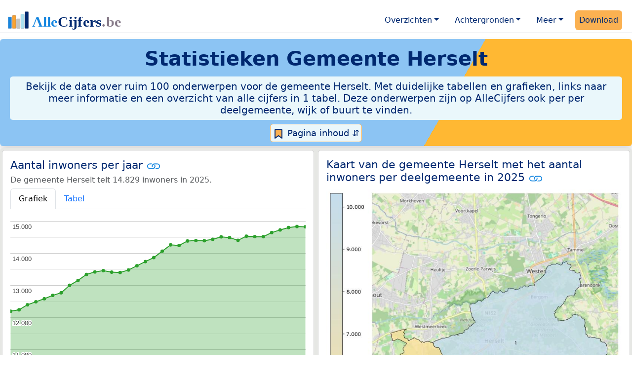

--- FILE ---
content_type: text/html
request_url: https://allecijfers.be/gemeente/herselt/
body_size: 227177
content:
<!DOCTYPE html>
<html lang="nl-BE">
<head>
<base href="https://allecijfers.be/">
<script async src="https://www.googletagmanager.com/gtag/js?id=G-WECGKHY3YL"></script>
<script>
  window.dataLayer = window.dataLayer || [];
  function gtag(){dataLayer.push(arguments);}
  gtag('js', new Date());
  gtag('config', 'G-WECGKHY3YL', {site: 'acbe', category: 'regionaal', subcategory: 'gemeente'});
</script>
<meta charset="utf-8">
<meta name="viewport" content="width=device-width, initial-scale=1">
<meta name ="robots" content="max-image-preview:large">
<link href="https://cdn.jsdelivr.net/npm/bootstrap@5.3.1/dist/css/bootstrap.min.css" rel="stylesheet" integrity="sha384-4bw+/aepP/YC94hEpVNVgiZdgIC5+VKNBQNGCHeKRQN+PtmoHDEXuppvnDJzQIu9" crossorigin="anonymous">
<link rel="stylesheet" type="text/css" href="/css/openinfo.css">
<meta name="msapplication-TileColor" content="#da532c">
<meta name="msapplication-config" content="/browserconfig.xml">
<meta name="theme-color" content="#ffffff">
<script async src="https://pagead2.googlesyndication.com/pagead/js/adsbygoogle.js?client=ca-pub-3768049119581858" crossorigin="anonymous"></script>
<link rel="stylesheet" type="text/css" href="/css/openinfo.css">
<link rel="apple-touch-icon" sizes="180x180" href="/apple-touch-icon.png">
<link rel="apple-touch-icon-precomposed" href="/apple-touch-icon-precomposed.png">
<link rel="icon" href="/favicon.ico" sizes="any">
<link rel="icon" type="image/png" sizes="32x32" href="/favicon-32x32.png">
<link rel="icon" type="image/png" sizes="16x16" href="/favicon-16x16.png">
<link rel="mask-icon" href="/safari-pinned-tab.svg" color="#5bbad5">
<link rel="canonical" href="https://allecijfers.be/gemeente/herselt/"> 
<link rel="manifest" href="/site.webmanifest">
<title>Gemeente Herselt in cijfers en grafieken (update 2025!) | AlleCijfers.be</title>
<meta name="description" content="Bekijk de informatie over ruim 100 onderwerpen voor de gemeente Herselt! [De gemeente Herselt telt 8.557 adressen met 14.829 inwoners, 6.407 huishoudens en 8.265 auto&#39;s]">
<meta name="keywords" content="open-data, openinfo, informatie, gegevens, data, cijfers, statistiek, grafieken, nieuws, analyses, ranglijsten">
<meta property="og:title" content="Gemeente Herselt in cijfers en grafieken">
<meta property="og:description" content="Bekijk de informatie over ruim 100 onderwerpen voor de gemeente Herselt! [De gemeente Herselt telt 8.557 adressen met 14.829 inwoners, 6.407 huishoudens en 8.265 auto&#39;s]">
<meta property="og:url" content="https://allecijfers.be/gemeente/herselt/">
<meta property="og:type" content="article">
<meta property="og:site_name" content="AlleCijfers.be">
<meta property="fb:app_id" content="1679841595389333">
<meta name="twitter:card" content="summary"></meta>
<meta name="twitter:site" content="@OpenInfo">
<meta name="twitter:creator" content="@OpenInfo">
<meta property="article:published_time" content="2020-11-12T12:00:00&#43;02:00">
<meta property="article:modified_time" content="2026-01-16T17:00:36&#43;01:00">
</head>
<body>
<nav class="navbar navbar-expand-lg navbar-light navbar-custom mt-2 mb-1 rounded" id="top">
  <div class="container-xxl justify-content-center border-bottom">
    <a class="navbar-brand" href="https://allecijfers.be/" target="_blank"> <img src="/images/start/AlleCijfersBelgië.svg" height="40" class="d-inline-block align-top" alt="AlleCijfers logo"></a>
    <button class="navbar-toggler" type="button" data-bs-toggle="collapse" data-bs-target="#navbarNavDropdown" aria-controls="navbarNavDropdown" aria-expanded="false" aria-label="Toggle navigation"><span class="navbar-toggler-icon"></span></button>
    <div class="collapse navbar-collapse" id="navbarNavDropdown">
    	<div class="navbar-nav ms-auto">
    <div class="nav-item dropdown">
  <a class="nav-link dropdown-toggle mx-2 rounded" href="#" id="navbarDropdownMenuOverzichten" role="button" data-bs-toggle="dropdown" aria-expanded="false">Overzichten</a>
  <div class="dropdown-menu" role="menu" aria-labelledby="navbarDropdownMenuOverzichten">
    <a class="dropdown-item" role="menuitem" href="/gebieden/" target="_blank" title="Bekijk meer dan 100 statistieken voor België en de gewesten, provincies, gemeenten (woonplaatsen), deelgemeenten, wijken en buurten (statistische sectoren) in België.">Gebieden in België</a>
    <div class="dropdown-divider"></div>
    <a class="dropdown-item" role="menuitem" href="/adressen/" target="_blank" title="Bekijk alle adressen per gemeente, woonplaats, deelgemeente, wijk en buurt in België.">Adressen in België</a>
    <div class="dropdown-divider"></div>
    <a class="dropdown-item" role="menuitem" href="https://allecijfers.nl/gebieden/" target="_blank" title="Bekijk meer dan 100 statistieken voor Nederland en de provincies, gemeenten, woonplaatsen, wijken en buurten in Nederland.">Gebieden in Nederland</a>
  </div>
</div>
    <div class="nav-item dropdown">
  <a class="nav-link dropdown-toggle mx-2 rounded" href="#" id="navbarDropdownMenuAchtergronden" role="button" data-bs-toggle="dropdown" aria-expanded="false">Achtergronden</a>
  <div class="dropdown-menu" role="menu" aria-labelledby="navbarDropdownMenuAchtergronden">
    <a class="dropdown-item" role="menuitem" href="/definities/" target="_blank">Bronnen, definities, uitleg</a>
    <div class="dropdown-divider"></div>
    <a class="dropdown-item" role="menuitem" href="/nieuws/" target="_blank">Nieuws</a>
    <div class="dropdown-divider"></div>
    <a class="dropdown-item" role="menuitem" href="https://allecijfers.nl/migratie-nationaliteiten-geboortelanden/belgie/" target="_blank" title="Bekijk de informatie over Nederlanders met een migratieachtergrond uit België (Koninkrijk België), over inwoners in Nederland waarvan de nationaliteit Belgisch is en over personen met geboorteland België.">Belgen in Nederland</a>
  </div>
</div>
    <div class="nav-item dropdown">
  <a class="nav-link dropdown-toggle mx-2 rounded" href="#" id="navbarDropdownMenuMeer" role="button" data-bs-toggle="dropdown" aria-expanded="false">Meer</a>
  <div class="dropdown-menu" role="menu" aria-labelledby="navbarDropdownMenuMeer">
    <a class="dropdown-item" role="menuitem" href="/info-service/" title="Service voor het verzamelen en verwerken van data tot informatie" target="_blank">Maatwerk informatie service</a>
    <div class="dropdown-divider"></div>
    <a class="dropdown-item" role="menuitem" href="https://allecijfers.nl/afbeelding/" title="Verzameling foto's van cijfers" target="_blank">Afbeeldingen van cijfers</a>
    <div class="dropdown-divider"></div>
    <a class="dropdown-item" role="menuitem" href="https://allecijfers.nl/cookies/" title="Gebruik van cookies door AlleCijfers.be" target="_blank">Cookie gebruik</a>
    <div class="dropdown-divider"></div>
    <a class="dropdown-item" role="menuitem" href="/overons/" title="Achtergrond over AlleCijfers.be" target="_blank">Over AlleCijfers.be</a>
    <div class="dropdown-divider"></div>
    <a class="dropdown-item" role="menuitem" href="/contact/" title="Contactgegevens" target="_blank">Contact</a>
  </div>
</div>
    <div class="nav-item"><a class="nav-link mx-2 uitgelicht rounded" href="https://openinfo.nl/downloads/provincie-antwerpen/" target="_blank" title="Download de data voor de Provincie Antwerpen met de regionale data en alle adressen voor alle gebieden binnen de provincie.">Download</a></div>
    </div>
  </div>
 </div>
</nav>
<div class="container-xxl bg-title shadow rounded py-2 mb-1 text-center">
    <h1 class="mx-2 mt-2 pb-1"><strong>Statistieken <span itemscope itemtype="https://schema.org/AdministrativeArea"><span itemprop="name">Gemeente Herselt</span></span></strong></h1>
    <h5 class="mx-2 px-2 py-2 rounded achtergrondblauw95 tekstblauwinfo d-none d-lg-inline-block">Bekijk de data over ruim 100 onderwerpen voor de gemeente Herselt. Met duidelijke tabellen en grafieken, links naar meer informatie en een overzicht van alle cijfers in 1 tabel. Deze onderwerpen zijn op AlleCijfers ook per per deelgemeente, wijk of buurt te vinden. </h5>
    <h6 class="mx-2 px-2 py-2 rounded achtergrondblauw95 tekstblauwinfo d-inline-block d-lg-none">Bekijk de data over ruim 100 onderwerpen voor de gemeente Herselt. Met duidelijke tabellen en grafieken, links naar meer informatie en een overzicht van alle cijfers in 1 tabel. Deze onderwerpen zijn op AlleCijfers ook per per deelgemeente, wijk of buurt te vinden. </h6>
<button class="btn btn-primary button-lichtblauw px-1 py-1" type="button" data-bs-toggle="modal" data-bs-target="#inhoudsopgave"><img src="/images/theme/index.svg" alt="Inhoudsopgave"> Pagina inhoud &#8693;</button>
<div class="modal fade" id="inhoudsopgave" tabindex="-1" aria-labelledby="inhoud_titel" aria-hidden="true">
  <div class="modal-dialog">
    <div class="modal-content">
      <div class="modal-header">
        <h5 class="modal-title" id="inhoud_titel"><img src="/images/theme/index.svg" class="d-inline-block align-bottom" alt="Inhoudsopgave"> Inhoud en meer informatie:</h5>
        <button type="button" class="btn-close" data-bs-dismiss="modal" aria-label="Close"></button>
      </div>
      <div class="modal-body text-start">
        <p class="card-text text-center tekstblauwinfo achtergrondblauw95">Bekijk de data over ruim 100 onderwerpen voor de gemeente Herselt. Met duidelijke tabellen en grafieken, links naar meer informatie en een overzicht van alle cijfers in 1 tabel. Deze onderwerpen zijn op AlleCijfers ook per per deelgemeente, wijk of buurt te vinden De gemeente Herselt is een gebied binnen <a href="arrondissement/arrondissement-turnhout" target="_blank">het Arrondissement Turnhout</a>. De gemeente Herselt telt 2 deelgemeenten.</p>
        <hr>
        <p class="card-text text-center">Onderwerpen op deze pagina:</p>
        <p class="tekst-oranje-top text-center"><a href="/adressen/herselt/" target="_blank">Adressen</a> <strong>/</strong> <a href="gemeente/herselt#bevolking" target="_blank">Bevolkingspiramide</a> <strong>/</strong> <a href="gemeente/herselt#burgerlijkestaat" target="_blank">Burgerlijke staat</a> <strong>/</strong> <a href="gemeente/herselt#dichtheid" target="_blank">Dichtheid</a> <strong>/</strong>  <a href="gemeente/herselt#inkomen" target="_blank">Inkomen</a> <strong>/</strong> <a href="gemeente/herselt#inwoners" target="_blank">Inwoners</a> <strong>/</strong> <a href="gemeente/herselt#kaart" target="_blank">Kaart</a> <strong>/</strong> <a href="gemeente/herselt#leeftijdsgroepen" target="_blank">Leeftijdsgroepen</a> <strong>/</strong> <a href="gemeente/herselt#nationaliteit" target="_blank">Nationaliteit</a> <strong>/</strong> <a href="gemeente/herselt#alle_onderwerpen" target="_blank">Tabel alle onderwerpen</a> <strong>/</strong> <a href="gemeente/herselt#woningen" target="_blank">Woningen</a> <strong>/</strong> <a href="/gebieden/" target="_blank">Gebieden in België</a> <strong>/</strong> <a href="/gemeente-overzicht/herselt" target="_blank">Gebieden in de gemeente Herselt</a></p>
        <hr>
        <p class="card-text text-center">Pad naar deze pagina:</p>
        <p class="tekst-oranje-top text-center"><a href='/' target='_blank'>AlleCijfers.be</a> <strong>/</strong> <a href='/gebieden/' target='_blank'>Regionaal</a> <strong>/</strong> <a href='/belgie/' target='_blank'>België</a> <strong>/</strong> <a href='/gewest/vlaams-gewest/' target='_blank'>Vlaams Gewest</a> <strong>/</strong> <a href='/provincie/provincie-antwerpen/' target='_blank'>Provincie Antwerpen</a> <strong>/</strong> <a href='/arrondissement/arrondissement-turnhout/' target='_blank'>Arrondissement Turnhout</a> <strong>/</strong> Gemeente Herselt</p>
        <hr><p class="card-text pt-2 text-center">Op deze pagina worden de data over meer dan 100 onderwerpen voor de gemeente Herselt getoond. Het is mogelijk om de data als Excel document te downloaden. Bekijk hiervoor de <a href='https://openinfo.nl/downloads/provincie-antwerpen/' target='_blank'>download voor de Provincie Antwerpen</a>. De gebruikte brondata worden op de <a href='/definities/bronnen-alle-cijfers/' target='_blank'>pagina met bronnen</a> beschreven. En de definities van alle onderwerpen bij de regionale cijfers zijn in <a href='/definities/definities-per-onderwerp-van-de-regionale-statistieken/' target='_blank'>deze tabel</a> te vinden. Deze pagina wordt minimaal twee keer per jaar met nieuwe data bijgewerkt, het meest recent was dit op 16 januari 2026.</p>
      </div>
      <div class="modal-footer">
        <button type="button" class="btn btn-primary button-lichtblauw" data-bs-dismiss="modal"> Sluit </button>
      </div>
    </div>
  </div>
</div>
</div>
<div class="container-xxl achtergrondgrijs90 shadow rounded" itemscope itemtype="https://schema.org/AdministrativeArea" itemprop="name" content="">
  <div class="row">
    <div class='col-lg-6 px-1 py-0' id='inwoners'><div class='card my-1'><div class='card-body'><h5 class='card-title'>Aantal inwoners per jaar <svg class='clipboard' data-bs-toggle='tooltip' data-clipboard-text='https://allecijfers.be/gemeente/herselt/#inwoners' width='1.4em' height='1.4em' viewBox='0 0 16 16' fill='#1787E0' xmlns='http://www.w3.org/2000/svg' data-bs-original-title='Link gekopieerd!' aria-label='Link gekopieerd!'><path d='M6.354 5.5H4a3 3 0 0 0 0 6h3a3 3 0 0 0 2.83-4H9c-.086 0-.17.01-.25.031A2 2 0 0 1 7 10.5H4a2 2 0 1 1 0-4h1.535c.218-.376.495-.714.82-1z'></path><path d='M6.764 6.5H7c.364 0 .706.097 1 .268A1.99 1.99 0 0 1 9 6.5h.236A3.004 3.004 0 0 0 8 5.67a3 3 0 0 0-1.236.83z'></path><path d='M9 5.5a3 3 0 0 0-2.83 4h1.098A2 2 0 0 1 9 6.5h3a2 2 0 1 1 0 4h-1.535a4.02 4.02 0 0 1-.82 1H12a3 3 0 1 0 0-6H9z'></path><path d='M8 11.33a3.01 3.01 0 0 0 1.236-.83H9a1.99 1.99 0 0 1-1-.268 1.99 1.99 0 0 1-1 .268h-.236c.332.371.756.66 1.236.83z'></path></svg></h5> <h6 class='card-subtitle mb-2 text-muted'>De gemeente Herselt telt 14.829 inwoners in 2025.</h6> <nav><div class='nav nav-tabs' role='tablist'><a class='nav-item nav-link active' id='tab_grafiek_inwoners' data-bs-toggle='tab' href='#panel_grafiek_inwoners' role='tab' aria-controls='panel_grafiek_inwoners' aria-selected='true'>Grafiek</a><a class='nav-item nav-link' id='tab_tabel_inwoners' data-bs-toggle='tab' href='#panel_tabel_inwoners' role='tab' aria-controls='panel_tabel_inwoners' aria-selected='false'>Tabel</a></div></nav><div class='tab-content'><div class='tab-pane fade show active' id='panel_grafiek_inwoners' role='tabpanel' aria-labelledby='tab_grafiek_inwoners'><br><div id='grafiek_inwoners' class='text-center' style='min-height: 380px; position: relative;'><h5 class='mt-3 tekst-open'>Heel even geduld alsjeblieft:</h5><h5 class='mt-2 tekst-info'>Je apparaat laadt de grafieken van Allecijfers.be</h5><div id='spinner_inwoners' class='chart-loading-spinner'></div></div> <p class='figure-caption'>Bovenstaande grafiek toont het aantal inwoners per jaar op basis van de data van <abbr title='Statbel is het Belgische statistiekbureau'>STATBEL</abbr> voor de gemeente Herselt.</p> </div><div class='tab-pane fade' id='panel_tabel_inwoners' role='tabpanel' aria-labelledby='tab_tabel_inwoners'><br><p class='card-text'>Onderstaande tabel toont het aantal inwoners per jaar op basis van de data van <abbr title='Statbel is het Belgische statistiekbureau'>STATBEL</abbr> voor de gemeente Herselt:</p> <div class='table-responsive'><table class='table table-striped table-bordered' style='width:100%'> <thead><tr><th>Jaar</th><th>Inwoners</th><th>% verschil</th></tr></thead><tbody><tr><td>2025</td><td>14.829</td><td>-0,06%</td></tr><tr><td>2024</td><td>14.838</td><td>0,22%</td></tr><tr><td>2023</td><td>14.805</td><td>0,5%</td></tr><tr><td>2022</td><td>14.731</td><td>0,56%</td></tr><tr><td>2021</td><td>14.649</td><td>0,88%</td></tr><tr><td>2020</td><td>14.521</td><td>-0,01%</td></tr><tr><td>2019</td><td>14.523</td><td>-0,1%</td></tr><tr><td>2018</td><td>14.537</td><td>0,9%</td></tr><tr><td>2017</td><td>14.408</td><td>-0,57%</td></tr><tr><td>2016</td><td>14.491</td><td>-0,17%</td></tr><tr><td>2015</td><td>14.516</td><td>0,53%</td></tr><tr><td>2014</td><td>14.439</td><td>0,3%</td></tr><tr><td>2013</td><td>14.396</td><td>-0,02%</td></tr><tr><td>2012</td><td>14.399</td><td>0,08%</td></tr><tr><td>2011</td><td>14.387</td><td>0,98%</td></tr><tr><td>2010</td><td>14.247</td><td>-0,14%</td></tr><tr><td>2009</td><td>14.267</td><td>1,41%</td></tr><tr><td>2008</td><td>14.069</td><td>1,43%</td></tr><tr><td>2007</td><td>13.870</td><td>0,91%</td></tr><tr><td>2006</td><td>13.745</td><td>0,95%</td></tr><tr><td>2005</td><td>13.616</td><td>0,98%</td></tr><tr><td>2004</td><td>13.484</td><td>0,59%</td></tr><tr><td>2003</td><td>13.405</td><td>-0,09%</td></tr><tr><td>2002</td><td>13.417</td><td>-0,34%</td></tr><tr><td>2001</td><td>13.463</td><td>0,3%</td></tr><tr><td>2000</td><td>13.423</td><td>0,59%</td></tr><tr><td>1999</td><td>13.344</td><td>1,41%</td></tr><tr><td>1998</td><td>13.158</td><td>1,17%</td></tr><tr><td>1997</td><td>13.006</td><td>1,82%</td></tr><tr><td>1996</td><td>12.773</td><td>0,63%</td></tr><tr><td>1995</td><td>12.693</td><td>0,83%</td></tr><tr><td>1994</td><td>12.588</td><td>0,76%</td></tr><tr><td>1993</td><td>12.493</td><td>0,76%</td></tr><tr><td>1992</td><td>12.399</td><td>1,27%</td></tr><tr><td>1991</td><td>12.244</td><td>0,36%</td></tr><tr><td>1990</td><td>12.200</td><td>geen data</td></tr></tbody> </table></div></div></div> <p class='card-text'>De bevolking van de gemeente Herselt is met 2.629 personen toegenomen van 12.200 personen in 1990 tot 14.829 personen in 2025 (dat is een grote  stijging van 22%). Het gemiddelde verschil per jaar over de hele periode van 1990 tot en met 2025 was 75 personen (0,56%). De ontwikkeling van de data in de tijd volgt een licht stijgende trend: De cijfers stijgen meer wel dan niet.</p><p class='card-text'>Het aantal inwoners is het aantal personen zoals op 1 januari in het bevolkingsregister vastgelegd.</p> <button class='btn btn-primary button-info' type='button' data-bs-toggle='collapse' data-bs-target='#toelichting-inwoners' aria-expanded='false' aria-controls='toelichting-inwoners'>Toelichting</button>  <div class='collapse' id='toelichting-inwoners'><div class='card my-1 achtergrondoudwit'><div class='card-body'><h5 class='card-subtitle mb-1 tekstblauwinfo'>Beschrijving van de ontwikkeling van het aantal inwoners in de gemeente Herselt:</h5><br> <p class='card-text'>In 1990 telde de gemeente Herselt 12.200 inwoners. Het aantal van 12.200 inwoners is het minimum in de hele periode waarover de inwonersdata beschikbaar zijn. In 2024 is het aantal gestegen tot 14.838 personen. De stijging ten opzichte van 1990 is 2.638 (22%), het verschil ten opzichte van het vorige jaar (2023) is 33 (0,22%). Het aantal van 14.838 inwoners is het hoogste aantal inwoners in de hele periode van 1990 tot en met 2025. In 2025 telde de gemeente Herselt 14.829 inwoners.</p> </div></div></div></div></div></div>
    <div class="col-lg-6 px-1 py-0" id="kaart">
       <div class="card my-1">
        <div class="card-body">
          <h5 class="card-title">Kaart van de gemeente Herselt met het aantal inwoners per deelgemeente in 2025 <svg title="Link gekopieerd!" class="clipboard" data-bs-toggle="tooltip" data-clipboard-text="https://allecijfers.be/gemeente/herselt/#kaart" width="1.4em" height="1.4em" viewBox="0 0 16 16" fill="#1787E0" xmlns="http://www.w3.org/2000/svg"><path d="M6.354 5.5H4a3 3 0 0 0 0 6h3a3 3 0 0 0 2.83-4H9c-.086 0-.17.01-.25.031A2 2 0 0 1 7 10.5H4a2 2 0 1 1 0-4h1.535c.218-.376.495-.714.82-1z"/><path d="M6.764 6.5H7c.364 0 .706.097 1 .268A1.99 1.99 0 0 1 9 6.5h.236A3.004 3.004 0 0 0 8 5.67a3 3 0 0 0-1.236.83z"/><path d="M9 5.5a3 3 0 0 0-2.83 4h1.098A2 2 0 0 1 9 6.5h3a2 2 0 1 1 0 4h-1.535a4.02 4.02 0 0 1-.82 1H12a3 3 0 1 0 0-6H9z"/><path d="M8 11.33a3.01 3.01 0 0 0 1.236-.83H9a1.99 1.99 0 0 1-1-.268 1.99 1.99 0 0 1-1 .268h-.236c.332.371.756.66 1.236.83z"/></svg></h5>
          <figure class="figure"><img src="/images/kaarten/kaart-gemeente-herselt.jpg" class="figure-img img-fluid rounded" alt="Aantal inwoners op de kaart van de gemeente Herselt: Op deze pagina vind je veel informatie over inwoners (zoals de verdeling naar leeftijdsgroepen, gezinssamenstelling, geslacht, autochtoon of Belgisch met een immigratie achtergrond,...), woningen (aantallen, types, prijs ontwikkeling, gebruik, type eigendom,...) en méér (autobezit, energieverbruik,...)  op basis van open data van STATBEL en diverse andere bronnen!"></figure>
          <p class="figure-caption">Kaart van de gemeente Herselt met het aantal inwoners per deelgemeente in 2025. De cijfers op de kaart geven de volgende deelgemeenten weer: 1: deelgemeente Herselt, 2: deelgemeente Ramsel.</p>
          <button id="subreg" type="button" class="btn btn-primary button-open dropdown-toggle" data-bs-toggle="dropdown" aria-haspopup="true" aria-expanded="false">Deelgemeenten</button>
<div class="dropdown-menu" role="menu" aria-labelledby="subreg"><a class="dropdown-item" href="/deelgemeente/herselt/" target="_blank">1: deelgemeente Herselt</a><a class="dropdown-item" href="/deelgemeente/ramsel/" target="_blank">2: deelgemeente Ramsel</a><a class="dropdown-item" href="/gemeente-overzicht/herselt/" target="_blank">Meer: overzicht gemeente Herselt</a></div>
        </div>
      </div>
    </div>
  </div>  
  <div class="row">
    <div class="col-12 text-center mx-auto my-0 py-2 achtergrondwit px-2" itemscope itemtype="https://schema.org/WPAdBlock">
	<p class="card-text text-center"><small>Advertentie:</small></p>
	<script async src="https://pagead2.googlesyndication.com/pagead/js/adsbygoogle.js?client=ca-pub-3768049119581858"
     crossorigin="anonymous"></script>
	<ins class="adsbygoogle"
	     style="display:block"
	     data-ad-client="ca-pub-3768049119581858"
	     data-ad-slot="3891876763"
	     data-ad-format="auto"
	     data-full-width-responsive="true"></ins>
	<script>
	     (adsbygoogle = window.adsbygoogle || []).push({});
	</script>
</div>
    <div class="col-lg-6 px-1 py-0" id="dichtheid">
      <div class="card my-1">
        <div class="card-body">
          <h5 class="card-title">Dichtheid per hectare van adressen, bevolking en wagens <svg title="Link gekopieerd!" class="clipboard" data-bs-toggle="tooltip" data-clipboard-text="https://allecijfers.be/gemeente/herselt/#dichtheid" width="1.4em" height="1.4em" viewBox="0 0 16 16" fill="#1787E0" xmlns="http://www.w3.org/2000/svg"><path d="M6.354 5.5H4a3 3 0 0 0 0 6h3a3 3 0 0 0 2.83-4H9c-.086 0-.17.01-.25.031A2 2 0 0 1 7 10.5H4a2 2 0 1 1 0-4h1.535c.218-.376.495-.714.82-1z"/><path d="M6.764 6.5H7c.364 0 .706.097 1 .268A1.99 1.99 0 0 1 9 6.5h.236A3.004 3.004 0 0 0 8 5.67a3 3 0 0 0-1.236.83z"/><path d="M9 5.5a3 3 0 0 0-2.83 4h1.098A2 2 0 0 1 9 6.5h3a2 2 0 1 1 0 4h-1.535a4.02 4.02 0 0 1-.82 1H12a3 3 0 1 0 0-6H9z"/><path d="M8 11.33a3.01 3.01 0 0 0 1.236-.83H9a1.99 1.99 0 0 1-1-.268 1.99 1.99 0 0 1-1 .268h-.236c.332.371.756.66 1.236.83z"/></svg></h5>
          <p id = "chart_dens"><br><br><br><br><br><br><br><br><mark>Heel even geduld alstublieft: Uw apparaat laadt de grafieken van Allecijfers.be.</mark><br><br><br><br><br><br><br><br></p>
          <p class="figure-caption">Omgeving: dichtheid van de bevolking-, adressen- en wagens per hectare oppervlakte in België en in gemeente Herselt voor 2026 (omgevingsadressendichtheid), 2025 (bevolkingsdichtheid) en 2023 (dichtheid met wagens).</p>
          <p class="card-text">De grafiek toont het aantal adressen-, inwoners- en wagens per hectare land. Dit geeft een beeld van "de mate van concentratie van menselijke activiteiten" in de gemeente Herselt ten opzichte van het gemiddelde voor <a href="/belgie/" target="_blank">België</a>. De dichtheden zijn berekend met behulp van de oppervlakte van het gebied in hectare. Een oppervlakte van een hectare is 100 meter bij 100 meter, dat is 10.000 m² groot. Er gaan 100 hectare in 1 km². </p>
        </div>
      </div>
    </div>
    <div class="col-lg-6 px-1 py-0" id="aantallen">
      <div class="card my-1">
        <div class="card-body">
          <h5 class="card-title">Aantal adressen, inwoners, huishoudens en wagens in gemeente Herselt <svg title="Link gekopieerd!" class="clipboard" data-bs-toggle="tooltip" data-clipboard-text="https://allecijfers.be/gemeente/herselt/#aantallen" width="1.4em" height="1.4em" viewBox="0 0 16 16" fill="#1787E0" xmlns="http://www.w3.org/2000/svg"><path d="M6.354 5.5H4a3 3 0 0 0 0 6h3a3 3 0 0 0 2.83-4H9c-.086 0-.17.01-.25.031A2 2 0 0 1 7 10.5H4a2 2 0 1 1 0-4h1.535c.218-.376.495-.714.82-1z"/><path d="M6.764 6.5H7c.364 0 .706.097 1 .268A1.99 1.99 0 0 1 9 6.5h.236A3.004 3.004 0 0 0 8 5.67a3 3 0 0 0-1.236.83z"/><path d="M9 5.5a3 3 0 0 0-2.83 4h1.098A2 2 0 0 1 9 6.5h3a2 2 0 1 1 0 4h-1.535a4.02 4.02 0 0 1-.82 1H12a3 3 0 1 0 0-6H9z"/><path d="M8 11.33a3.01 3.01 0 0 0 1.236-.83H9a1.99 1.99 0 0 1-1-.268 1.99 1.99 0 0 1-1 .268h-.236c.332.371.756.66 1.236.83z"/></svg></h5>
          <p id = "chart_core"><br><br><br><br><br><br><br><br><mark>Heel even geduld alstublieft: Uw apparaat laadt de grafieken van Allecijfers.be.</mark><br><br><br><br><br><br><br><br></p>
          <p class="figure-caption">Aantal adressen, inwoners, huishoudens en wagens in de gemeente Herselt. De gegevens gelden voor: 2026 (adressen), 2025 (inwoners), 2024 (huishoudens) en 2023 (wagens).</p>
          <p class="card-text">De grafiek toont de kerncijfers van STATBEL voor de gemeente Herselt:  het aantal adressen, het aantal inwoners, het aantal huishoudens en het aantal wagens. </p>
        </div>
      </div>
    </div>
  </div>
  </div>
<div class="container-xxl achtergrondgrijs90 shadow rounded"> 
  <div class="row">
    <div class="col-lg-6 px-1 py-0" id="inkomen">
      <div class="card my-1"> 
        <div class="card-body">
          <h5 class="card-title">Gemiddeld inkomen (€37.713) <svg title="Link gekopieerd!" class="clipboard" data-bs-toggle="tooltip" data-clipboard-text="https://allecijfers.be/gemeente/herselt/#inkomen" width="1.4em" height="1.4em" viewBox="0 0 16 16" fill="#1787E0" xmlns="http://www.w3.org/2000/svg"><path d="M6.354 5.5H4a3 3 0 0 0 0 6h3a3 3 0 0 0 2.83-4H9c-.086 0-.17.01-.25.031A2 2 0 0 1 7 10.5H4a2 2 0 1 1 0-4h1.535c.218-.376.495-.714.82-1z"/><path d="M6.764 6.5H7c.364 0 .706.097 1 .268A1.99 1.99 0 0 1 9 6.5h.236A3.004 3.004 0 0 0 8 5.67a3 3 0 0 0-1.236.83z"/><path d="M9 5.5a3 3 0 0 0-2.83 4h1.098A2 2 0 0 1 9 6.5h3a2 2 0 1 1 0 4h-1.535a4.02 4.02 0 0 1-.82 1H12a3 3 0 1 0 0-6H9z"/><path d="M8 11.33a3.01 3.01 0 0 0 1.236-.83H9a1.99 1.99 0 0 1-1-.268 1.99 1.99 0 0 1-1 .268h-.236c.332.371.756.66 1.236.83z"/></svg></h5>
          <p id = "chart_income_gauge"><br><br><br><br><br><br><br><br><mark>Heel even geduld alstublieft: Uw apparaat laadt de grafieken van Allecijfers.be.</mark><br><br><br><br><br><br><br><br></p>
          <p class="figure-caption">Bovenstaande meter toont het gemiddeld netto belastbaar inkomen per aangifte in 2022 in de gemeente Herselt. De laagste 10% en 25% regio's in België komen in het rode en het oranje gebied van de schaal op de meter. De hoogste 25% regio's vallen in het groene gebied. Deze zijn berekend op basis van het 'percentiel'. Hierbij zijn alle waarden van laag naar hoog gesorteerd. Zoals de mediaan een 50% percentiel is. Zie <a href="https://allecijfers.nl/definities/gemiddelde-gewogen-gemiddelde-mediaan-percentiel-modus-uitleg-voorbeelden/" target="_blank">deze uitleg</a> over het (gewogen) gemiddelde, mediaan, modus en percentieel.</p>
          <p class="card-text">Het gemiddeld netto belastbaar inkomen per aangifte in 2022 in de gemeente Herselt was €37.713. Er waren 8.882 aangiften en het totale netto belastbaar inkomen in 2022 in de gemeente Herselt was €334.967.687.</p>
        </div>
      </div>
    </div>
    <div class="col-lg-6 px-1 py-0" id="inkomensvergelijking">
      <div class="card my-1"> 
        <div class="card-body">
          <h5 class="card-title">Gemiddeld inkomen (per gebied) <svg title="Link gekopieerd!" class="clipboard" data-bs-toggle="tooltip" data-clipboard-text="https://allecijfers.be/gemeente/herselt/#inkomensvergelijking" width="1.4em" height="1.4em" viewBox="0 0 16 16" fill="#1787E0" xmlns="http://www.w3.org/2000/svg"><path d="M6.354 5.5H4a3 3 0 0 0 0 6h3a3 3 0 0 0 2.83-4H9c-.086 0-.17.01-.25.031A2 2 0 0 1 7 10.5H4a2 2 0 1 1 0-4h1.535c.218-.376.495-.714.82-1z"/><path d="M6.764 6.5H7c.364 0 .706.097 1 .268A1.99 1.99 0 0 1 9 6.5h.236A3.004 3.004 0 0 0 8 5.67a3 3 0 0 0-1.236.83z"/><path d="M9 5.5a3 3 0 0 0-2.83 4h1.098A2 2 0 0 1 9 6.5h3a2 2 0 1 1 0 4h-1.535a4.02 4.02 0 0 1-.82 1H12a3 3 0 1 0 0-6H9z"/><path d="M8 11.33a3.01 3.01 0 0 0 1.236-.83H9a1.99 1.99 0 0 1-1-.268 1.99 1.99 0 0 1-1 .268h-.236c.332.371.756.66 1.236.83z"/></svg></h5>
          <p id = "chart_income_caterpillar"><br><br><br><br><br><br><br><br><mark>Heel even geduld alstublieft: Uw apparaat laadt de grafieken van Allecijfers.be.</mark><br><br><br><br><br><br><br><br></p>
          <p class="figure-caption">Bovenstaande grafiek toont het gemiddeld netto belastbaar inkomen per aangifte in 2022 per gebied in België. Hierbij zijn de gebieden van laag naar hoog gesorteerd op de hoogte van het inkomen. De volgende gebieden worden in de grafiek weergegeven: 16 buurten (<span class="tekst-1787E0">blauw</span>), 4 wijken (<span class="tekst-ff7f0e">oranje</span>), 2 deelgemeenten (<span class="tekst-2ca02c">groen</span>), 1 arrondissement (<span class="tekst-002870">paars</span>), 1 provincie (<span class="tekst-8c564b">bruin</span>), 1 gewest (<span class="tekst-e377c2">roze</span>) en 1 land (<span class="tekst-afb7b7">grijs</span>). Bovendien wordt de gemeente Herselt in het <span class="tekst-d73027">rood</span> weergegeven. Alle buurten, wijken en deelgemeenten binnen de gemeente Herselt waarvoor inkomensdata beschikbaar is worden weergegeven. Klik op de staven in de grafiek om de naam en waarde van de bijbehorende gebieden te tonen.</p>
        </div>
      </div>
    </div>
  </div>
  <div class="row">
    <div class="col-lg-6 px-1 py-0" id="woningen">
      <div class="card my-1"> 
        <div class="card-body">
          <h5 class="card-title">Vastgoed transacties in de gemeente Herselt (2013 -2023) <svg title="Link gekopieerd!" class="clipboard" data-bs-toggle="tooltip" data-clipboard-text="https://allecijfers.be/gemeente/herselt/#woningen" width="1.4em" height="1.4em" viewBox="0 0 16 16" fill="#1787E0" xmlns="http://www.w3.org/2000/svg"><path d="M6.354 5.5H4a3 3 0 0 0 0 6h3a3 3 0 0 0 2.83-4H9c-.086 0-.17.01-.25.031A2 2 0 0 1 7 10.5H4a2 2 0 1 1 0-4h1.535c.218-.376.495-.714.82-1z"/><path d="M6.764 6.5H7c.364 0 .706.097 1 .268A1.99 1.99 0 0 1 9 6.5h.236A3.004 3.004 0 0 0 8 5.67a3 3 0 0 0-1.236.83z"/><path d="M9 5.5a3 3 0 0 0-2.83 4h1.098A2 2 0 0 1 9 6.5h3a2 2 0 1 1 0 4h-1.535a4.02 4.02 0 0 1-.82 1H12a3 3 0 1 0 0-6H9z"/><path d="M8 11.33a3.01 3.01 0 0 0 1.236-.83H9a1.99 1.99 0 0 1-1-.268 1.99 1.99 0 0 1-1 .268h-.236c.332.371.756.66 1.236.83z"/></svg></h5>
          <p id = "chart_homes"><br><br><br><br><br><br><br><br><mark>Heel even geduld alstublieft: Uw apparaat laadt de grafieken van Allecijfers.be.</mark><br><br><br><br><br><br><br><br></p>
          <p class="figure-caption">Overzicht van het aantal woningverkopen van appartementen, huizen met 2 of 3 gevels en vrijstaande woningen in de gemeente Herselt in de periode van 2013 tot en met 2023.</p>
        </div>
      </div>
    </div>
    <div class="col-lg-6 px-1 py-0" id="nationaliteit">
      <div class="card my-1"> 
        <div class="card-body">
          <h5 class="card-title">Nationaliteit: verdeling Belgen en vreemdelingen per jaar <svg title="Link gekopieerd!" class="clipboard" data-bs-toggle="tooltip" data-clipboard-text="https://allecijfers.be/gemeente/herselt/#nationaliteit" width="1.4em" height="1.4em" viewBox="0 0 16 16" fill="#1787E0" xmlns="http://www.w3.org/2000/svg"><path d="M6.354 5.5H4a3 3 0 0 0 0 6h3a3 3 0 0 0 2.83-4H9c-.086 0-.17.01-.25.031A2 2 0 0 1 7 10.5H4a2 2 0 1 1 0-4h1.535c.218-.376.495-.714.82-1z"/><path d="M6.764 6.5H7c.364 0 .706.097 1 .268A1.99 1.99 0 0 1 9 6.5h.236A3.004 3.004 0 0 0 8 5.67a3 3 0 0 0-1.236.83z"/><path d="M9 5.5a3 3 0 0 0-2.83 4h1.098A2 2 0 0 1 9 6.5h3a2 2 0 1 1 0 4h-1.535a4.02 4.02 0 0 1-.82 1H12a3 3 0 1 0 0-6H9z"/><path d="M8 11.33a3.01 3.01 0 0 0 1.236-.83H9a1.99 1.99 0 0 1-1-.268 1.99 1.99 0 0 1-1 .268h-.236c.332.371.756.66 1.236.83z"/></svg></h5>
          <div id="dashboard_nationality">
            <p class="card-text">Gebruik het filter om het jaar van de cijfers te selecteren en het verloop over de jaren te bekijken:</p>
            <div id="filter_nationality"></div>
            <p id = "chart_nationality"><br><br><br><br><br><br><br><br><mark>Heel even geduld alstublieft: Uw apparaat laadt de grafieken van Allecijfers.be.</mark><br><br><br><br><br><br><br><br></p>
            <p class="figure-caption">Bevolking in de gemeente Herselt: inwoners naar nationaliteit, onderverdeeld in Belgen en vreemdelingen. Vergelijk deze cijfers met de verdeling naar nationaliteit in <a href="arrondissement/arrondissement-turnhout#nationaliteit" target="_blank">het Arrondissement Turnhout</a>.</p>
          </div>
        </div>
      </div>
    </div>
  </div>
  </div>
<div class="container-xxl achtergrondgrijs90 shadow rounded"> 
  <div class="row">
    <div class="col-lg-6 px-1 py-0" id="leeftijdsgroepen">
    <div class="card my-1"> 
       <div class="card-body">
          <h5 class="card-title">Inwoners naar leeftijd - gemeente Herselt <svg title="Link gekopieerd!" class="clipboard" data-bs-toggle="tooltip" data-clipboard-text="https://allecijfers.be/gemeente/herselt/#leeftijdsgroepen" width="1.4em" height="1.4em" viewBox="0 0 16 16" fill="#1787E0" xmlns="http://www.w3.org/2000/svg"><path d="M6.354 5.5H4a3 3 0 0 0 0 6h3a3 3 0 0 0 2.83-4H9c-.086 0-.17.01-.25.031A2 2 0 0 1 7 10.5H4a2 2 0 1 1 0-4h1.535c.218-.376.495-.714.82-1z"/><path d="M6.764 6.5H7c.364 0 .706.097 1 .268A1.99 1.99 0 0 1 9 6.5h.236A3.004 3.004 0 0 0 8 5.67a3 3 0 0 0-1.236.83z"/><path d="M9 5.5a3 3 0 0 0-2.83 4h1.098A2 2 0 0 1 9 6.5h3a2 2 0 1 1 0 4h-1.535a4.02 4.02 0 0 1-.82 1H12a3 3 0 1 0 0-6H9z"/><path d="M8 11.33a3.01 3.01 0 0 0 1.236-.83H9a1.99 1.99 0 0 1-1-.268 1.99 1.99 0 0 1-1 .268h-.236c.332.371.756.66 1.236.83z"/></svg></h5>
          <p id = "chart_age"><br><br><br><br><br><br><br><br><mark>Heel even geduld alstublieft: Uw apparaat laadt de grafieken van Allecijfers.be.</mark><br><br><br><br><br><br><br><br></p>
          <p class="figure-caption">Bevolking, leeftijdsgroepen: aantal en percentage inwoners op 1 januari 2025 per leeftijdscategorie in de gemeente Herselt.</p>
          <p class="card-text">Als <a href="info-service" target="_blank">maatwerk</a> kan een Excel document met veel meer gegevens over het aantal inwoners naar leeftijd geleverd worden. De gegevens zijn beschikbaar voor de periode 1990 tot en met 2026 met het aantal inwoners per levensjaar. </p>
      </div>
    </div>
  </div>
  <div class="col-lg-6 px-1 py-0" id="burgerlijkestaat">
    <div class="card my-1"> 
      <div class="card-body">
        <h5 class="card-title">Burgerlijke staat - gemeente Herselt <svg title="Link gekopieerd!" class="clipboard" data-bs-toggle="tooltip" data-clipboard-text="https://allecijfers.be/gemeente/herselt/#burgerlijkestaat" width="1.4em" height="1.4em" viewBox="0 0 16 16" fill="#1787E0" xmlns="http://www.w3.org/2000/svg"><path d="M6.354 5.5H4a3 3 0 0 0 0 6h3a3 3 0 0 0 2.83-4H9c-.086 0-.17.01-.25.031A2 2 0 0 1 7 10.5H4a2 2 0 1 1 0-4h1.535c.218-.376.495-.714.82-1z"/><path d="M6.764 6.5H7c.364 0 .706.097 1 .268A1.99 1.99 0 0 1 9 6.5h.236A3.004 3.004 0 0 0 8 5.67a3 3 0 0 0-1.236.83z"/><path d="M9 5.5a3 3 0 0 0-2.83 4h1.098A2 2 0 0 1 9 6.5h3a2 2 0 1 1 0 4h-1.535a4.02 4.02 0 0 1-.82 1H12a3 3 0 1 0 0-6H9z"/><path d="M8 11.33a3.01 3.01 0 0 0 1.236-.83H9a1.99 1.99 0 0 1-1-.268 1.99 1.99 0 0 1-1 .268h-.236c.332.371.756.66 1.236.83z"/></svg></h5>
          <p id = "chart_state"><br><br><br><br><br><br><br><br><mark>Heel even geduld alstublieft: Uw apparaat laadt de grafieken van Allecijfers.be.</mark><br><br><br><br><br><br><br><br></p>
          <p class="figure-caption">Bevolking, burgerlijke staat: aantal en percentage inwoners op 1 januari 2026 naar burgerlijke staat in de gemeente Herselt.</p>
          <button class="btn btn-primary button-info" type="button" data-bs-toggle="collapse" data-bs-target="#definitie-burgerlijke-staat" aria-expanded="false" aria-controls="definitie-burgerlijke-staat">Toelichting</button>
<div class="collapse" id="definitie-burgerlijke-staat">
  <br>
  <div class="card card-body">
  <dl>
  <h5>Definities burgerlijke staat:</h5>
  <dt class="card-text">Ongehuwd:</dt>
  <dd class="card-text">Personen die nog nooit een huwelijk hebben gesloten of een geregistreerd partnerschap zijn aangegaan.</dd>
  <dt class="card-text">Gehuwd:</dt>
  <dd class="card-text">De burgerlijke staat gehuwd ontstaat na sluiting van een huwelijk of het aangaan van een geregistreerd partnerschap. Tot de gehuwden worden ook personen gerekend die gescheiden zijn van tafel en bed.</dd>
  <dt class="card-text">Gescheiden:</dt>
  <dd class="card-text">De status gescheiden ontstaat na ontbinding van een huwelijk of geregistreerd partnerschap anders dan door het overlijden van de partner. Personen die enkel gescheiden van tafel en bed leven (en nog wel gehuwd of als partners geregistreerd zijn) worden tot de gehuwden gerekend.</dd>
  <dt class="card-text">Verweduwd:</dt>
  <dd class="card-text">De burgerlijke staat verweduwd ontstaat na ontbinding van een huwelijk of geregistreerd partnerschap door overlijden van de partner.</dd>
</dl>
</div>
</div>
      </div>
    </div>
    </div>
  </div>
  <div class="row">
    <div class="col-lg-12 px-1 py-0" id="bevolking">
      <div class="card my-1"> 
         <div class="card-body">
            <h5 class="card-title">Bevolkingspiramide gemeente Herselt voor 2025 <svg title="Link gekopieerd!" class="clipboard" data-bs-toggle="tooltip" data-clipboard-text="https://allecijfers.be/gemeente/herselt/#bevolking" width="1.4em" height="1.4em" viewBox="0 0 16 16" fill="#1787E0" xmlns="http://www.w3.org/2000/svg"><path d="M6.354 5.5H4a3 3 0 0 0 0 6h3a3 3 0 0 0 2.83-4H9c-.086 0-.17.01-.25.031A2 2 0 0 1 7 10.5H4a2 2 0 1 1 0-4h1.535c.218-.376.495-.714.82-1z"/><path d="M6.764 6.5H7c.364 0 .706.097 1 .268A1.99 1.99 0 0 1 9 6.5h.236A3.004 3.004 0 0 0 8 5.67a3 3 0 0 0-1.236.83z"/><path d="M9 5.5a3 3 0 0 0-2.83 4h1.098A2 2 0 0 1 9 6.5h3a2 2 0 1 1 0 4h-1.535a4.02 4.02 0 0 1-.82 1H12a3 3 0 1 0 0-6H9z"/><path d="M8 11.33a3.01 3.01 0 0 0 1.236-.83H9a1.99 1.99 0 0 1-1-.268 1.99 1.99 0 0 1-1 .268h-.236c.332.371.756.66 1.236.83z"/></svg></h5>
            <div id="dashboard_popdash">
              <p class="card-text">Gebruik de filters om op geslacht, nationaliteit en burgerlijke staat van de bevolking te selecteren:</p>
              <div id="filter_popdash1"></div><br>
              <div id="filter_popdash2"></div><br>
              <div id="filter_popdash3"></div>
              <p id = "chart_popdash"><br><br><br><br><br><br><br><br><mark>Heel even geduld alstublieft: Uw apparaat laadt de grafieken van Allecijfers.be.</mark><br><br><br><br><br><br><br><br></p>
              <p class="figure-caption">Dashboard bevolking: aantal inwoners naar leeftijd in de gemeente Herselt in 2025. Gebruik de filters boven de grafiek om het aantal inwoners voor een combinatie van geslacht, nationaliteit en burgerlijke staat te tonen. De bevolkingsdata is beschikbaar voor alle verschillende combinaties van leeftijd, geslacht, nationaliteit en burgerlijke staat.</p>
            </div>
        </div>
      </div>
    </div>
  </div>
  <div class="row">
    <div class='col-lg-3 px-1 pt-1 pb-2 mx-auto text-center'><div class='card border-0 mx-auto text-center'><div class='card-body' itemscope itemtype='https://schema.org/WPAdBlock'><p class='card-text'><small>Advertentie:</small></p><script async src='https://pagead2.googlesyndication.com/pagead/js/adsbygoogle.js?client=ca-pub-3768049119581858' crossorigin='anonymous'></script><ins class='adsbygoogle' style='display:block' data-ad-client='ca-pub-3768049119581858' data-ad-slot='3891876763' data-ad-format='auto' data-full-width-responsive='true'></ins><script> (adsbygoogle = window.adsbygoogle || []).push({}); </script></div></div></div><div class='col-lg-9 px-1 py-0' id='alle_onderwerpen'><div class='card my-1'><div class='card-body'><h5 class='card-title'>Gegevens over meer dan 100 onderwerpen! <svg class='clipboard' data-bs-toggle='tooltip' data-clipboard-text='https://allecijfers.be/gemeente/herselt/#alle_onderwerpen' width='1.4em' height='1.4em' viewBox='0 0 16 16' fill='#1787E0' xmlns='http://www.w3.org/2000/svg' data-bs-original-title='Link gekopieerd!' aria-label='Link gekopieerd!'><path d='M6.354 5.5H4a3 3 0 0 0 0 6h3a3 3 0 0 0 2.83-4H9c-.086 0-.17.01-.25.031A2 2 0 0 1 7 10.5H4a2 2 0 1 1 0-4h1.535c.218-.376.495-.714.82-1z'></path><path d='M6.764 6.5H7c.364 0 .706.097 1 .268A1.99 1.99 0 0 1 9 6.5h.236A3.004 3.004 0 0 0 8 5.67a3 3 0 0 0-1.236.83z'></path><path d='M9 5.5a3 3 0 0 0-2.83 4h1.098A2 2 0 0 1 9 6.5h3a2 2 0 1 1 0 4h-1.535a4.02 4.02 0 0 1-.82 1H12a3 3 0 1 0 0-6H9z'></path><path d='M8 11.33a3.01 3.01 0 0 0 1.236-.83H9a1.99 1.99 0 0 1-1-.268 1.99 1.99 0 0 1-1 .268h-.236c.332.371.756.66 1.236.83z'></path></svg></h5>  <p class='card-text'>Onderstaande tabel toont de meest recent beschikbare gegevens voor de gemeente Herselt over meer dan 100 onderwerpen! Selecteer een categorie in de linkerkolom om de onderwerpen in die categorie weer te geven.</p><ul class='nav nav-tabs' role='tablist'><li class='nav-item dropdown'><a class='nav-link dropdown-toggle active' data-bs-toggle='dropdown' href='#' role='button' aria-haspopup='true' aria-expanded='false'>Categorie</a><ul class='dropdown-menu'><li><a class='dropdown-item' id='pill-0' data-bs-toggle='tab' href='#cat-0' role='tab' aria-controls='cat-0' aria-selected='false'>Bevolking</a></li><li><a class='dropdown-item' id='pill-1' data-bs-toggle='tab' href='#cat-1' role='tab' aria-controls='cat-1' aria-selected='false'>Burgerlijke staat</a></li><li><a class='dropdown-item' id='pill-2' data-bs-toggle='tab' href='#cat-2' role='tab' aria-controls='cat-2' aria-selected='false'>Handelspanden</a></li><li><a class='dropdown-item' id='pill-3' data-bs-toggle='tab' href='#cat-3' role='tab' aria-controls='cat-3' aria-selected='false'>Huishoudens</a></li><li><a class='dropdown-item' id='pill-4' data-bs-toggle='tab' href='#cat-4' role='tab' aria-controls='cat-4' aria-selected='false'>Inkomen</a></li><li><a class='dropdown-item' id='pill-5' data-bs-toggle='tab' href='#cat-5' role='tab' aria-controls='cat-5' aria-selected='false'>Nationaliteit</a></li><li><a class='dropdown-item' id='pill-6' data-bs-toggle='tab' href='#cat-6' role='tab' aria-controls='cat-6' aria-selected='true'>Omgeving</a></li><li><a class='dropdown-item' id='pill-7' data-bs-toggle='tab' href='#cat-7' role='tab' aria-controls='cat-7' aria-selected='false'>Positie in huishouden</a></li><li><a class='dropdown-item' id='pill-8' data-bs-toggle='tab' href='#cat-8' role='tab' aria-controls='cat-8' aria-selected='false'>Vastgoed</a></li><li><a class='dropdown-item' id='pill-9' data-bs-toggle='tab' href='#cat-9' role='tab' aria-controls='cat-9' aria-selected='false'>Woningeigendom</a></li><li><a class='dropdown-item' id='pill-10' data-bs-toggle='tab' href='#cat-10' role='tab' aria-controls='cat-10' aria-selected='false'>Woongelegenheden</a></li></ul></li></ul><div class='tab-content'><div class='tab-pane fade' id='cat-0' role='tabpanel' aria-labelledby='pill-0'><div class='table-responsive'><table class='table table-striped table-bordered' style='width:100%'><thead><tr><th>Bevolking</th><th>Waarde</th><th>Eenheid</th><th>Jaar</th></tr></thead><tbody><tr><td>Aantal inwoners</td><td>14.829</td><td>Aantal</td><td>2025</td></tr><tr><td>Vrouwen</td><td>7.422</td><td>Aantal</td><td>2025</td></tr><tr><td>Mannen</td><td>7.407</td><td>Aantal</td><td>2025</td></tr><tr><td>0 tot 10 jaar</td><td>1.187</td><td>Aantal</td><td>2025</td></tr><tr><td>10 tot 20 jaar</td><td>1.601</td><td>Aantal</td><td>2025</td></tr><tr><td>20 tot 30 jaar</td><td>1.380</td><td>Aantal</td><td>2025</td></tr><tr><td>30 tot 40 jaar</td><td>1.662</td><td>Aantal</td><td>2025</td></tr><tr><td>40 tot 50 jaar</td><td>1.891</td><td>Aantal</td><td>2025</td></tr><tr><td>50 tot 60 jaar</td><td>2.138</td><td>Aantal</td><td>2025</td></tr><tr><td>60 tot 70 jaar</td><td>2.329</td><td>Aantal</td><td>2025</td></tr><tr><td>70 tot 80 jaar</td><td>1.589</td><td>Aantal</td><td>2025</td></tr><tr><td>80 tot 90 jaar</td><td>840</td><td>Aantal</td><td>2025</td></tr><tr><td>90 jaar en ouder</td><td>212</td><td>Aantal</td><td>2025</td></tr><tr><td>0 tot 5 jaar</td><td>561</td><td>Aantal</td><td>2024</td></tr><tr><td>5 tot 10 jaar</td><td>652</td><td>Aantal</td><td>2024</td></tr><tr><td>10 tot 15 jaar</td><td>820</td><td>Aantal</td><td>2024</td></tr><tr><td>15 tot 20 jaar</td><td>769</td><td>Aantal</td><td>2024</td></tr><tr><td>20 tot 25 jaar</td><td>707</td><td>Aantal</td><td>2024</td></tr><tr><td>25 tot 29 jaar</td><td>687</td><td>Aantal</td><td>2024</td></tr><tr><td>30 tot 35 jaar</td><td>836</td><td>Aantal</td><td>2024</td></tr><tr><td>35 tot 40 jaar</td><td>853</td><td>Aantal</td><td>2024</td></tr><tr><td>40 tot 45 jaar</td><td>985</td><td>Aantal</td><td>2024</td></tr><tr><td>45 tot 50 jaar</td><td>938</td><td>Aantal</td><td>2024</td></tr><tr><td>50 tot 55 jaar</td><td>1.047</td><td>Aantal</td><td>2024</td></tr><tr><td>55 tot 60 jaar</td><td>1.143</td><td>Aantal</td><td>2024</td></tr><tr><td>60 tot 65 jaar</td><td>1.225</td><td>Aantal</td><td>2024</td></tr><tr><td>65 tot 70 jaar</td><td>1.069</td><td>Aantal</td><td>2024</td></tr><tr><td>70 tot 75 jaar</td><td>913</td><td>Aantal</td><td>2024</td></tr><tr><td>75 tot 80 jaar</td><td>586</td><td>Aantal</td><td>2024</td></tr><tr><td>80 tot 85 jaar</td><td>490</td><td>Aantal</td><td>2024</td></tr><tr><td>85 tot 90 jaar</td><td>352</td><td>Aantal</td><td>2024</td></tr><tr><td>90 tot 95 jaar</td><td>168</td><td>Aantal</td><td>2024</td></tr><tr><td>95 jaar en ouder</td><td>20</td><td>Aantal</td><td>2024</td></tr></tbody></table></div>De gegevens in de categorie bevolking betreffende de data over het aantal inwoners naar geslacht en leeftijd van de inwoners in huishoudens in de gemeente Herselt. De leeftijdsgroepen van 5 jaar (0 tot 5 jaar, 5 tot 10 jaar, etcetera) zijn alleen beschikbaar voor het Vlaams Gewest en gebieden binnen het Vlaams Gewest.</div><div class='tab-pane fade' id='cat-1' role='tabpanel' aria-labelledby='pill-1'><div class='table-responsive'><table class='table table-striped table-bordered' style='width:100%'><thead><tr><th>Burgerlijke staat</th><th>Waarde</th><th>Eenheid</th><th>Jaar</th></tr></thead><tbody><tr><td>Gehuwd</td><td>6.029</td><td>Aantal</td><td>2025</td></tr><tr><td>Gescheiden</td><td>1.314</td><td>Aantal</td><td>2025</td></tr><tr><td>Ongehuwd</td><td>6.566</td><td>Aantal</td><td>2025</td></tr><tr><td>Verweduwd</td><td>920</td><td>Aantal</td><td>2025</td></tr></tbody></table></div>Bovenstaande tabel toont de onderwerpen in de categorie burgerlijke staat voor de gemeente Herselt.</div><div class='tab-pane fade' id='cat-2' role='tabpanel' aria-labelledby='pill-2'><div class='table-responsive'><table class='table table-striped table-bordered' style='width:100%'><thead><tr><th>Handelspanden</th><th>Waarde</th><th>Eenheid</th><th>Jaar</th></tr></thead><tbody><tr><td>Handelspanden</td><td>201</td><td>Aantal</td><td>2024</td></tr><tr><td>Handelspanden per 1.000 inwoners</td><td>14</td><td>Aantal</td><td>2024</td></tr><tr><td>Winkels: dagelijkse goederen</td><td>31</td><td>Aantal</td><td>2024</td></tr><tr><td>Winkels: periodieke goederen</td><td>8</td><td>Aantal</td><td>2024</td></tr><tr><td>Winkels: uitzonderlijke goederen</td><td>19</td><td>Aantal</td><td>2024</td></tr><tr><td>Winkels: overige</td><td>6</td><td>Aantal</td><td>2024</td></tr><tr><td>Winkels</td><td>64</td><td>Aantal</td><td>2024</td></tr><tr><td>Winkels per 1.000 inwoners</td><td>66</td><td>Aantal</td><td>2024</td></tr><tr><td>Horecazaken</td><td>41</td><td>Aantal</td><td>2024</td></tr><tr><td>Horecazaken per 1.000 inwoners</td><td>2,77</td><td>Aantal</td><td>2024</td></tr><tr><td>Consumentgerichte diensten</td><td>78</td><td>Aantal</td><td>2024</td></tr><tr><td>Consumentgerichte diensten per 1.000 inwoners</td><td>5,2</td><td>Aantal</td><td>2024</td></tr><tr><td>Leegstaande handelspanden</td><td>18</td><td>Aantal</td><td>2024</td></tr></tbody></table></div>Bovenstaande tabel toont de onderwerpen in de categorie handelspanden voor de gemeente Herselt. Deze data zijn alleen beschikbaar voor het Vlaams Gewest en gebieden binnen het Vlaams Gewest.</div><div class='tab-pane fade' id='cat-3' role='tabpanel' aria-labelledby='pill-3'><div class='table-responsive'><table class='table table-striped table-bordered' style='width:100%'><thead><tr><th>Huishoudens</th><th>Waarde</th><th>Eenheid</th><th>Jaar</th></tr></thead><tbody><tr><td>Aantal huishoudens</td><td>6.407</td><td>Aantal</td><td>2024</td></tr><tr><td>Huishoudens 1 persoon</td><td>1.924</td><td>Aantal</td><td>2024</td></tr><tr><td>Huishoudens 2 personen</td><td>2.333</td><td>Aantal</td><td>2024</td></tr><tr><td>Huishoudens 3 personen</td><td>976</td><td>Aantal</td><td>2024</td></tr><tr><td>Huishoudens 4 personen</td><td>842</td><td>Aantal</td><td>2024</td></tr><tr><td>Huishoudens 5 of meer personen</td><td>332</td><td>Aantal</td><td>2024</td></tr><tr><td>% Huishoudens 1 persoon</td><td>30%</td><td>Percentage</td><td>2024</td></tr><tr><td>% Huishoudens 2 personen</td><td>36%</td><td>Percentage</td><td>2024</td></tr><tr><td>% Huishoudens 3 personen</td><td>15%</td><td>Percentage</td><td>2024</td></tr><tr><td>% Huishoudens 4 personen</td><td>13%</td><td>Percentage</td><td>2024</td></tr><tr><td>% Huishoudens 5 of meer personen</td><td>5%</td><td>Percentage</td><td>2024</td></tr><tr><td>Gemiddelde huishoudensgrootte</td><td>2</td><td>Aantal</td><td>2024</td></tr></tbody></table></div>Het aantal huishoudens betreft het aantal particuliere huishoudens op 1 januari van een jaar. Particuliere huishoudens bestaan uit één of meer inwoners die alleen of samen in een woonruimte zijn gehuisvest en zelf in hun dagelijks onderhoud voorzien. Naast eenpersoonshuishoudens bestaan er meerpersoonshuishoudens (niet-gehuwde paren, niet-gehuwde paren met kinderen, echtparen, echtparen met kinderen, eenouderhuishoudens en overige huishoudens). De institutionele huishoudens worden hiertoe niet gerekend. De cijfers over huishoudens zijn afgerond op vijftallen. Percentages zijn afgerond op tientallen procenten.  Bij minder dan vijf huishoudens worden er geen gegevens weergegeven. De data over de gemiddelde huishoudensgrootte en het aantal personen per huishouden zijn alleen beschikbaar voor het Vlaams Gewest en gebieden binnen het Vlaams Gewest.</div><div class='tab-pane fade' id='cat-4' role='tabpanel' aria-labelledby='pill-4'><div class='table-responsive'><table class='table table-striped table-bordered' style='width:100%'><thead><tr><th>Inkomen</th><th>Waarde</th><th>Eenheid</th><th>Jaar</th></tr></thead><tbody><tr><td>Aantal aangiften</td><td>8.882</td><td>Aantal</td><td>2022</td></tr><tr><td>Netto belastbaar inkomen</td><td>€334.967.687</td><td>euro</td><td>2022</td></tr><tr><td>Gemiddeld netto belastbaar inkomen per aangifte</td><td>€37.713</td><td>euro</td><td>2022</td></tr><tr><td>Mediaan inkomen per aangifte</td><td>€31.324</td><td>euro</td><td>2022</td></tr><tr><td>Interkwartiel verschil</td><td>geen data</td><td>Aantal</td><td><NA></td></tr><tr><td>Interkwartiele coëfficiënt</td><td>geen data</td><td>Aantal</td><td><NA></td></tr><tr><td>Interkwartiele asymmetrie</td><td>geen data</td><td>Aantal</td><td><NA></td></tr><tr><td>% inkomens 1 - 10.000 €</td><td>0%</td><td>Percentage</td><td>2024</td></tr><tr><td>% inkomens 10.001 - 15.000 €</td><td>0%</td><td>Percentage</td><td>2024</td></tr><tr><td>% inkomens 15.001 - 20.000 €</td><td>0%</td><td>Percentage</td><td>2024</td></tr><tr><td>% inkomens 20.001 - 30.000 €</td><td>0%</td><td>Percentage</td><td>2024</td></tr><tr><td>% inkomens 30.001 - 40.000 €</td><td>0%</td><td>Percentage</td><td>2024</td></tr><tr><td>% inkomens 40.001 - 50.000 €</td><td>0%</td><td>Percentage</td><td>2024</td></tr><tr><td>% inkomens  50.001 - 60.000 €</td><td>0%</td><td>Percentage</td><td>2024</td></tr><tr><td>% inkomens 60.001 - 75.000 € </td><td>0%</td><td>Percentage</td><td>2024</td></tr><tr><td>% inkomens >75.000 €</td><td>0%</td><td>Percentage</td><td>2024</td></tr><tr><td>Totaal netto belastbaar inkomen</td><td>€292.181.102</td><td>euro</td><td>2022</td></tr><tr><td>Gemiddeld netto belastbaar inkomen per inwoner</td><td>€0</td><td>euro</td><td>2024</td></tr></tbody></table></div>De inkomensdata betreffen geven het besteedbaar inkomen van particuliere huishoudens weer.  De data over het percentage aanslagen per inkomencategorie (zoals 10.001 - 15.000 €) zijn alleen beschikbaar voor het Vlaams Gewest en gebieden binnen het Vlaams Gewest.</div><div class='tab-pane fade' id='cat-5' role='tabpanel' aria-labelledby='pill-5'><div class='table-responsive'><table class='table table-striped table-bordered' style='width:100%'><thead><tr><th>Nationaliteit</th><th>Waarde</th><th>Eenheid</th><th>Jaar</th></tr></thead><tbody><tr><td>Belgen</td><td>14.288</td><td>Aantal</td><td>2025</td></tr><tr><td>Vreemdelingen</td><td>541</td><td>Aantal</td><td>2025</td></tr><tr><td>Belgische huidige nationaliteit</td><td>14.258</td><td>Aantal</td><td>2024</td></tr><tr><td>EU huidige nationaliteit (zonder België)</td><td>351</td><td>Aantal</td><td>2024</td></tr><tr><td>Belgische huidige nationaliteit (t.o.v. inwoners)</td><td>1.639%</td><td>Percentage</td><td>2024</td></tr><tr><td>Europese (EU) huidige nationaliteit (t.o.v. inwoners)</td><td>37%</td><td>Percentage</td><td>2024</td></tr><tr><td>Aantal nationaliteiten</td><td>207</td><td>Aantal</td><td>2024</td></tr><tr><td>Niet-Belgische huidige nationaliteit</td><td>589</td><td>Aantal</td><td>2024</td></tr><tr><td>Niet-Belgische huidige nationaliteit (t.o.v. inwoners)</td><td>61%</td><td>Percentage</td><td>2024</td></tr><tr><td>Niet-EU huidige nationaliteit</td><td>220</td><td>Aantal</td><td>2024</td></tr><tr><td>Niet-Europese (niet-EU) huidige nationaliteit (t.o.v. inwoners)</td><td>19%</td><td>Percentage</td><td>2024</td></tr></tbody></table></div>Bovenstaande tabel toont de onderwerpen in de categorie nationaliteit voor de gemeente Herselt.</div><div class='tab-pane fade show active' id='cat-6' role='tabpanel' aria-labelledby='pill-6'><div class='table-responsive'><table class='table table-striped table-bordered' style='width:100%'><thead><tr><th>Omgeving</th><th>Waarde</th><th>Eenheid</th><th>Jaar</th></tr></thead><tbody><tr><td>Regiocode</td><td>13013</td><td>Code</td><td>2026</td></tr><tr><td>Regionaam</td><td>Herselt</td><td>Naam</td><td>2026</td></tr><tr><td>Soort regio</td><td>Gemeente</td><td>Categorisch type</td><td>2026</td></tr><tr><td>Oppervlakte</td><td>5.237</td><td>Oppervlakte in hectare</td><td>2026</td></tr><tr><td>Aantal adressen</td><td>8.557</td><td>Aantal</td><td>2026</td></tr><tr><td>Aantal inwoners</td><td>14.829</td><td>Aantal</td><td>2025</td></tr><tr><td>Aantal huishoudens</td><td>6.407</td><td>Aantal</td><td>2024</td></tr><tr><td>Aantal wagens</td><td>8.265</td><td>Aantal</td><td>2023</td></tr><tr><td>Dichtheid adressen</td><td>1,63</td><td>Aantal per hectare</td><td>2026</td></tr><tr><td>Dichtheid inwoners</td><td>2,83</td><td>Aantal per hectare</td><td>2025</td></tr><tr><td>Dichtheid huishoudens</td><td>1,22</td><td>Aantal per hectare</td><td>2024</td></tr><tr><td>Dichtheid wagens</td><td>1,58</td><td>Aantal per hectare</td><td>2023</td></tr></tbody></table></div>Bovenstaande tabel toont de onderwerpen in de categorie omgeving. Dit zijn de onderwerpen die betrekking hebben op de gebiedsaspecten van de gemeente Herselt.</div><div class='tab-pane fade' id='cat-7' role='tabpanel' aria-labelledby='pill-7'><div class='table-responsive'><table class='table table-striped table-bordered' style='width:100%'><thead><tr><th>Positie in huishouden</th><th>Waarde</th><th>Eenheid</th><th>Jaar</th></tr></thead><tbody><tr><td>Alleenstaande ouder</td><td>424</td><td>Aantal</td><td>2024</td></tr><tr><td>Alleenwonend</td><td>1.924</td><td>Aantal</td><td>2024</td></tr><tr><td>Andere persoon</td><td>277</td><td>Aantal</td><td>2024</td></tr><tr><td>Gehuwd met kind(eren)</td><td>2.602</td><td>Aantal</td><td>2024</td></tr><tr><td>Gehuwd zonder kinderen</td><td>3.210</td><td>Aantal</td><td>2024</td></tr><tr><td>Inwonende andere persoon</td><td>293</td><td>Aantal</td><td>2024</td></tr><tr><td>Kind bij alleenstaande ouder</td><td>611</td><td>Aantal</td><td>2024</td></tr><tr><td>Kind bij gehuwd paar</td><td>2.261</td><td>Aantal</td><td>2024</td></tr><tr><td>Kind bij ongehuwd samenwonend paar</td><td>1.031</td><td>Aantal</td><td>2024</td></tr><tr><td>Lid van collectief huishouden</td><td>101</td><td>Aantal</td><td>2024</td></tr><tr><td>Ongehuwd samenwonend met kind(eren)</td><td>1.204</td><td>Aantal</td><td>2024</td></tr><tr><td>Ongehuwd samenwonend zonder kinderen</td><td>896</td><td>Aantal</td><td>2024</td></tr></tbody></table></div>Bovenstaande tabel toont de onderwerpen in de categorie positie in huishouden voor de gemeente Herselt. Deze data zijn alleen beschikbaar voor het Vlaams Gewest en gebieden binnen het Vlaams Gewest.</div><div class='tab-pane fade' id='cat-8' role='tabpanel' aria-labelledby='pill-8'><div class='table-responsive'><table class='table table-striped table-bordered' style='width:100%'><thead><tr><th>Vastgoed</th><th>Waarde</th><th>Eenheid</th><th>Jaar</th></tr></thead><tbody><tr><td>Appartementen-Transacties</td><td>9</td><td>Aantal</td><td>2023</td></tr><tr><td>Huizen-Transacties</td><td>133</td><td>Aantal</td><td>2023</td></tr><tr><td>Huizen 2 of 3 gevels-Transacties</td><td>29</td><td>Aantal</td><td>2023</td></tr><tr><td>Huizen vrijstaand-Transacties</td><td>104</td><td>Aantal</td><td>2023</td></tr><tr><td>Appartementen-Prijs percentiel 25</td><td>€0</td><td>euro</td><td>2023</td></tr><tr><td>Huizen-Prijs percentiel 25</td><td>€0</td><td>euro</td><td>2023</td></tr><tr><td>Huizen 2 of 3 gevels-Prijs percentiel 25</td><td>€0</td><td>euro</td><td>2023</td></tr><tr><td>Huizen vrijstaand-Prijs percentiel 25</td><td>€0</td><td>euro</td><td>2023</td></tr><tr><td>Appartementen-Prijs percentiel 50</td><td>€0</td><td>euro</td><td>2023</td></tr><tr><td>Huizen-Prijs percentiel 50</td><td>€0</td><td>euro</td><td>2023</td></tr><tr><td>Huizen 2 of 3 gevels-Prijs percentiel 50</td><td>€0</td><td>euro</td><td>2023</td></tr><tr><td>Huizen vrijstaand-Prijs percentiel 50</td><td>€0</td><td>euro</td><td>2023</td></tr><tr><td>Appartementen-Prijs percentiel 75</td><td>€0</td><td>euro</td><td>2023</td></tr><tr><td>Huizen-Prijs percentiel 75</td><td>€0</td><td>euro</td><td>2023</td></tr><tr><td>Huizen 2 of 3 gevels-Prijs percentiel 75</td><td>€0</td><td>euro</td><td>2023</td></tr><tr><td>Huizen vrijstaand-Prijs percentiel 75</td><td>€0</td><td>euro</td><td>2023</td></tr></tbody></table></div>Bovenstaande tabel toont de onderwerpen in de categorie vastgoed voor de gemeente Herselt.</div><div class='tab-pane fade' id='cat-9' role='tabpanel' aria-labelledby='pill-9'><div class='table-responsive'><table class='table table-striped table-bordered' style='width:100%'><thead><tr><th>Woningeigendom</th><th>Waarde</th><th>Eenheid</th><th>Jaar</th></tr></thead><tbody><tr><td>Huurders</td><td>2.669</td><td>Aantal</td><td>2024</td></tr><tr><td>Eigenaars</td><td>11.941</td><td>Aantal</td><td>2024</td></tr><tr><td>% Huurders</td><td>18%</td><td>Percentage</td><td>2024</td></tr><tr><td>% Eigenaars</td><td>82%</td><td>Percentage</td><td>2024</td></tr><tr><td>Huishoudens in een huurwoning</td><td>1.333</td><td>Aantal</td><td>2024</td></tr><tr><td>Huishoudens in een eigenaarswoning</td><td>5.006</td><td>Aantal</td><td>2024</td></tr><tr><td>% Huishoudens in een huurwoning</td><td>21%</td><td>Percentage</td><td>2024</td></tr><tr><td>% Huishoudens in een eigenaarswoning</td><td>79%</td><td>Percentage</td><td>2024</td></tr></tbody></table></div>Bovenstaande tabel toont de onderwerpen in de categorie woningeigendom voor de gemeente Herselt. Deze data zijn alleen beschikbaar voor het Vlaams Gewest en gebieden binnen het Vlaams Gewest.</div><div class='tab-pane fade' id='cat-10' role='tabpanel' aria-labelledby='pill-10'><div class='table-responsive'><table class='table table-striped table-bordered' style='width:100%'><thead><tr><th>Woongelegenheden</th><th>Waarde</th><th>Eenheid</th><th>Jaar</th></tr></thead><tbody><tr><td>Aantal adressen</td><td>8.557</td><td>Aantal</td><td>2026</td></tr><tr><td>Woongelegenheden</td><td>6.959</td><td>Aantal</td><td>2024</td></tr><tr><td>Woongelegenheden gebouwd 1900-1945</td><td>688</td><td>Aantal</td><td>2024</td></tr><tr><td>Woongelegenheden gebouwd 1946-1970</td><td>1.864</td><td>Aantal</td><td>2024</td></tr><tr><td>Woongelegenheden gebouwd 1971-2000</td><td>2.726</td><td>Aantal</td><td>2024</td></tr><tr><td>Woongelegenheden gebouwd 2001-2010</td><td>716</td><td>Aantal</td><td>2024</td></tr><tr><td>Woongelegenheden gebouwd 2011-2020</td><td>640</td><td>Aantal</td><td>2024</td></tr><tr><td>Woongelegenheden gebouwd sinds 2021</td><td>159</td><td>Aantal</td><td>2024</td></tr><tr><td>Woongelegenheden gebouwd vóór 1900</td><td>86</td><td>Aantal</td><td>2024</td></tr><tr><td>Woongelegenheden in eengezinswoningen</td><td>5.992</td><td>Aantal</td><td>2024</td></tr><tr><td>Woongelegenheden in meergezinswoningen</td><td>957</td><td>Aantal</td><td>2024</td></tr><tr><td>Woongelegenheden met woonfunctie</td><td>6.551</td><td>Aantal</td><td>2024</td></tr><tr><td>Woongelegenheden zonder woonfunctie</td><td>394</td><td>Aantal</td><td>2024</td></tr></tbody></table></div>Bovenstaande tabel toont de onderwerpen in de categorie woongelegenheden voor de gemeente Herselt. Deze data zijn alleen beschikbaar voor het Vlaams Gewest en gebieden binnen het Vlaams Gewest.</div></div> </div></div></div>
  </div>
</div>
<div class="container-xxl d-flex justify-content-center pt-1">
<nav class="breadcrumb px-2 py-2 rounded justify-content-center" aria-label="breadcrumb" itemprop="http://schema.org/breadcrumb" itemscope="" itemtype="http://schema.org/BreadcrumbList"><div class='breadcrumb-item' id='breadcrumb_0' itemprop='itemListElement' itemscope itemtype='http://schema.org/ListItem'><a itemscope itemtype='https://schema.org/WebPage' itemprop='item' itemid='https://allecijfers.be/' href='/' target='_blank' itemprop='item'><span itemprop='name'>AlleCijfers.be</span></a><meta itemprop='position' content='1'></div><div class='breadcrumb-item' id='breadcrumb_1' itemprop='itemListElement' itemscope itemtype='http://schema.org/ListItem'><a itemscope itemtype='https://schema.org/WebPage' itemprop='item' itemid='https://allecijfers.be/gebieden/' href='/gebieden/' target='_blank' itemprop='item'><span itemprop='name'>Regionaal</span></a><meta itemprop='position' content='2'></div><div class='breadcrumb-item' id='breadcrumb_2' itemprop='itemListElement' itemscope itemtype='http://schema.org/ListItem'><a itemscope itemtype='https://schema.org/WebPage' itemprop='item' itemid='https://allecijfers.be/belgie/' href='/belgie/' target='_blank' itemprop='item'><span itemprop='name'>België</span></a><meta itemprop='position' content='3'></div><div class='breadcrumb-item' id='breadcrumb_3' itemprop='itemListElement' itemscope itemtype='http://schema.org/ListItem'><a itemscope itemtype='https://schema.org/WebPage' itemprop='item' itemid='https://allecijfers.be/gewest/vlaams-gewest/' href='/gewest/vlaams-gewest/' target='_blank' itemprop='item'><span itemprop='name'>Vlaams Gewest</span></a><meta itemprop='position' content='4'></div><div class='breadcrumb-item' id='breadcrumb_4' itemprop='itemListElement' itemscope itemtype='http://schema.org/ListItem'><a itemscope itemtype='https://schema.org/WebPage' itemprop='item' itemid='https://allecijfers.be/provincie/provincie-antwerpen/' href='/provincie/provincie-antwerpen/' target='_blank' itemprop='item'><span itemprop='name'>Provincie Antwerpen</span></a><meta itemprop='position' content='5'></div><div class='breadcrumb-item' id='breadcrumb_5' itemprop='itemListElement' itemscope itemtype='http://schema.org/ListItem'><a itemscope itemtype='https://schema.org/WebPage' itemprop='item' itemid='https://allecijfers.be/arrondissement/arrondissement-turnhout/' href='/arrondissement/arrondissement-turnhout/' target='_blank' itemprop='item'><span itemprop='name'>Arrondissement Turnhout</span></a><meta itemprop='position' content='6'></div><div class='breadcrumb-item active' aria-current='page' id='breadcrumb_6' itemprop='itemListElement' itemscope itemtype='http://schema.org/ListItem'><span itemprop='name'>Gemeente Herselt</span><meta itemprop='position' content='7'></div><div class='breadcrumb-item'><a href='gemeente/herselt#top'>Top</a></div>
</nav>
</div>
<div class="container-xxl achtergrondgrijs90 shadow rounded" id="footer">
  <div class="row">
    <div class="col-12 text-center mx-auto my-0 py-2 achtergrondwit px-2" itemscope itemtype="https://schema.org/WPAdBlock">
	<p class="card-text text-center"><small>Advertentie:</small></p>
	<script async src="https://pagead2.googlesyndication.com/pagead/js/adsbygoogle.js?client=ca-pub-3768049119581858"
     crossorigin="anonymous"></script>
    <ins class="adsbygoogle"
        style="display:block"
        data-ad-format="autorelaxed"
        data-ad-client="ca-pub-3768049119581858"
        data-ad-slot="1992996026"></ins>
    <script>
        (adsbygoogle = window.adsbygoogle || []).push({});
    </script>
</div>
    <div class="col-md-4 my-2 py-1 px-3 d-none d-md-block">
  <div class="card my-2 achtergrondwit">
   <div class="card-body">
      <p class="card-text tekstblauwinfo"><a href="https://allecijfers.be/" target="_blank"> <img src="/images/start/AlleCijfersBelgië.svg" height="24" class="d-inline-block" alt="AlleCijfers logo"></a></p>
      <h6 class="card-text tekstblauwinfo"><strong>Downloads:</strong></h6>
      <p class="card-text"><a href="https://openinfo.nl/downloads/category/belgie/" target="_blank"><img class="d-inline-block" src="/images/start/openinfo-banner.svg" height="24" alt="openinfo logo"></a></p>
      <p class="card-text tekstblauwinfo"><small>© Gepubliceerd: <time datetime="2026-01-16">16 januari 2026</time></small></p>
    </div>
  </div>
</div>
<div class="col-md-4 my-2 py-1 px-3 center d-none d-md-block">
  <div class="card my-2 achtergrondwit">
   <div class="card-body">
      <h6 class="card-text tekstblauwinfo"><strong>Regionale overzichten:</strong></h6>
          <p class="card-text"><a href="/gebieden/" target="_blank" class="py-1">Gebieden in België</a><br>
          <a href="/adressen/" target="_blank" class="py-1">Adressen in België</a><br>
          <a href="/belgie/" target="_blank" class="py-1">België</a><br>
          <a href="https://allecijfers.nl/landen/" target="_blank" class="py-1">Landen wereldwijd</a></p>
    </div>
  </div>
</div>
<div class="col-md-4 my-2 py-1 px-3 d-none d-md-block">
  <div class="card my-2 achtergrondwit">
   <div class="card-body">
    <h6 class="card-text tekstblauwinfo"><strong>Achtergronden:</strong></h6>
     <p class="card-text"><a href="/definities/" target="_blank" class="py-1">Bronnen en definities</a><br>
      <a href="/nieuws/" target="_blank" class="py-1">Nieuws</a><br>
      <span class="py-1">Analyses</span></p>
      <h6 class="card-text tekstblauwinfo"><strong>Meer:</strong></h6>
        <p class="card-text"><a href="/info-service/" target="_blank" class="py-1">Maatwerk info service</a><br>
        <a href="/contact/" target="_blank" class="py-1">Contact</a></p>
    </div>
  </div>
</div>
<div class="col d-block d-md-none">
  <div class="card my-2 achtergrondwit">
   <div class="card-body">
      <p class="card-text tekstblauwinfo"><a href="https://allecijfers.be/" target="_blank"> <img src="/images/start/AlleCijfersBelgië.svg" height="24" class="d-inline-block" alt="AlleCijfers logo"></a></p>
      <h6 class="card-text tekstblauwinfo"><strong>Downloads:</strong></h6>
      <p class="card-text"><a href="https://openinfo.nl/downloads/category/belgie/" target="_blank"><img class="d-inline-block" src="/images/start/openinfo-banner.svg" height="24" alt="openinfo logo"></a></p>
      <p class="card-text tekstblauwinfo"><small>© Gepubliceerd: <time datetime="2026-01-16">16 januari 2026</time></small></p>
      <h6 class="card-text tekstblauwinfo"><strong>Regionale overzichten:</strong></h6>
      <p class="card-text"><a href="/gebieden/" target="_blank" class="py-1">Gebieden in België</a><br>
      <a href="/adressen/" target="_blank" class="py-1">Adressen in België</a><br>
      <a href="/belgie/" target="_blank" class="py-1">België</a><br>
      <a href="https://allecijfers.nl/landen/" target="_blank" class="py-1">Landen wereldwijd</a></p>
      <h6 class="card-text tekstblauwinfo"><strong>Achtergronden:</strong></h6>
      <p class="card-text"><a href="/definities/" target="_blank" class="py-1">Bronnen en definities</a><br>
      <a href="/nieuws/" target="_blank" class="py-1">Nieuws</a><br>
      <span class="py-1">Analyses</span></p>
      <h6 class="card-text tekstblauwinfo"><strong>Meer:</strong></h6>
      <p class="card-text"><a href="/info-service/" target="_blank" class="py-1">Maatwerk info service</a><br>
      <a href="/contact/" target="_blank" class="py-1">Contact</a></p>
    </div>
  </div>
</div>
  </div>
<button onclick="topFunction()" id="buttontop" title="Top">&uarr;</button>
</div>
<script src="https://code.jquery.com/jquery-3.5.1.slim.min.js" integrity="sha384-DfXdz2htPH0lsSSs5nCTpuj/zy4C+OGpamoFVy38MVBnE+IbbVYUew+OrCXaRkfj" crossorigin="anonymous"></script>
<script src="https://cdn.jsdelivr.net/npm/bootstrap@5.1.3/dist/js/bootstrap.bundle.min.js" integrity="sha384-ka7Sk0Gln4gmtz2MlQnikT1wXgYsOg+OMhuP+IlRH9sENBO0LRn5q+8nbTov4+1p" crossorigin="anonymous"></script>
<script>
mybutton = document.getElementById("buttontop");
window.onscroll = function() {scrollFunction()};
function scrollFunction() {
  if (document.body.scrollTop > 20 || document.documentElement.scrollTop > 20) {
    mybutton.style.display = "block";
  } else {
    mybutton.style.display = "none";
  }
}

function topFunction() {
  document.body.scrollTop = 0; 
  document.documentElement.scrollTop = 0; 
}
</script>
<script src="https://www.gstatic.com/charts/loader.js"></script>  
<script src="/js/clipboard.min.js"></script>
<script>
var clipboard = new ClipboardJS('.clipboard');
var elems = [].slice.call(document.querySelectorAll('[data-bs-toggle="tooltip"]'));
var tooltipList = elems.map(function (tooltipTriggerEl) {  return new bootstrap.Tooltip(tooltipTriggerEl, {trigger:'click'}) });
</script>
<script>
google.charts.load('51', {packages: ['corechart', 'controls', 'gauge'], language:'nl'});
google.charts.setOnLoadCallback(grafiek_inwoners);function grafiek_inwoners() { var data = google.visualization.arrayToDataTable([['Jaar', 'Inwoners'], ['1990', 12200], ['1991', 12244], ['1992', 12399], ['1993', 12493], ['1994', 12588], ['1995', 12693], ['1996', 12773], ['1997', 13006], ['1998', 13158], ['1999', 13344], ['2000', 13423], ['2001', 13463], ['2002', 13417], ['2003', 13405], ['2004', 13484], ['2005', 13616], ['2006', 13745], ['2007', 13870], ['2008', 14069], ['2009', 14267], ['2010', 14247], ['2011', 14387], ['2012', 14399], ['2013', 14396], ['2014', 14439], ['2015', 14516], ['2016', 14491], ['2017', 14408], ['2018', 14537], ['2019', 14523], ['2020', 14521], ['2021', 14649], ['2022', 14731], ['2023', 14805], ['2024', 14838], ['2025', 14829]]);  var options = {chartArea: {top:0, left:0, width:'100%', height:'90%'}, hAxis: {textPosition: 'out', slantedText: true}, vAxis: {textPosition: 'in', viewWindow: {min:9760}, format: '###,###,###'}, legend: {position: 'none'}, lineWidth: 2, pointSize: 5, colors: ['#2ca02c'] }; var chart = new google.visualization.AreaChart(document.getElementById('grafiek_inwoners')); chart.draw(data, options); google.visualization.events.addListener(chart, 'ready', function () { var spinner = document.getElementById('spinner_inwoners'); if (spinner) spinner.remove(); }); }$(window).resize(function(){ grafiek_inwoners(); });
google.charts.setOnLoadCallback(chart_dens);
function chart_dens() {
      var data = google.visualization.arrayToDataTable([['Dichtheid', 'België', 'Herselt'], ['Dichtheid adressen', 2.25, 1.63], ['Dichtheid inwoners', 3.85, 2.83], ['Dichtheid wagens', 1.77, 1.58]]);  
      var options = {
        chartArea: {width: '90%', height: '90%'},
        hAxis: {textPosition: 'in', title: 'aantal per hectare'}, vAxis: {textPosition: 'in'},
        legend: { position: 'top' },
        colors:['#000000', '#EF3340'] };
      var chart = new google.visualization.BarChart(document.getElementById('chart_dens'));
      chart.draw(data, options); }
google.charts.setOnLoadCallback(chart_core);
function chart_core() {
    var data = new google.visualization.arrayToDataTable([['Kerncijfers', 'Herselt', { role: 'style' }, { role: 'annotation' }], ['Aantal adressen', 8557, '#AFB7B7', '8.557'], ['Aantal inwoners', 14829, '#FF6B6B', '14.829'], ['Aantal huishoudens', 6407, '#FFB715', '6.407'], ['Aantal wagens', 8265, '#1E90FF', '8.265']]);
    var options = {
        chartArea: {width: '100%', height: '85%'},
        hAxis: {textPosition: 'out', minValue: 0}, vAxis: {textPosition: 'in'},
        legend: {position: 'none'} };
    var chart = new google.visualization.ColumnChart(document.getElementById('chart_core'));   
    chart.draw(data, options); }
google.charts.setOnLoadCallback(chart_age);
function chart_age() {
    var data = google.visualization.arrayToDataTable([ ['Leeftijdsgroep', 'Aantal inwoners', { role: 'style' }], ['00-10', 1187, '#38FFC6'], ['10-20', 1601, '#3EF261'], ['20-30', 1380, '#78E544'], ['30-40', 1662, '#C2D849'], ['40-50', 1891, '#CB9D4D'], ['50-60', 2138, '#BE5C4F'], ['60-70', 2329, '#B15178'], ['70-80', 1589, '#A4529E'], ['80-90', 840, '#785197'], ['90+', 212, '#52508A'] ]);
     var options = {
          chartArea: {width: '100%', height: '90%'},
          hAxis: {textPosition: 'in'}, vAxis: {textPosition: 'in'}
        };
     var chart = new google.visualization.ColumnChart(document.getElementById('chart_age'));
        chart.draw(data, options); }
google.charts.setOnLoadCallback(chart_income_gauge);
function chart_income_gauge() {
      var data = google.visualization.arrayToDataTable([['Gemeente', 'Herselt'], ['Inkomen', 37713]]);
      var options = {
          width: 600, height: 200,
          min: 4376, max: 134548, redFrom: 4376, redTo: 28848, yellowFrom: 28848, yellowTo: 33588, greenFrom: 44351, greenTo: 134548,
          minorTicks: 5 };
    var formatter = new google.visualization.NumberFormat({prefix: '€', groupingSymbol: '.', fractionDigits: 0});
    formatter.format(data,1);
    var chart = new google.visualization.Gauge(document.getElementById('chart_income_gauge'));
    chart.draw(data, options); }
google.charts.setOnLoadCallback(chart_income_caterpillar);
function chart_income_caterpillar() {
  var data = google.visualization.arrayToDataTable([['Regionaam', 'Inkomen', { role: 'style' }], ['Wijk 1 Herselt', 27504, '#ff7f0e'], ['Langdonken', 30101, '#1787E0'], ['Limberg', 33942, '#1787E0'], ['Herselt-Centrum', 34297, '#1787E0'], ['Herselt', 36508, '#2ca02c'], ['Ramselse Berg', 36956, '#1787E0'], ['België', 36990, '#afb7b7'], ['Kipdorp -Goorbeek -Netevallei', 37091, '#1787E0'], ['Hogeweg-Dieperstraat', 37203, '#1787E0'], ['Herselt', 37713, '#d73027'], ['Wijk 0 Herselt', 37929, '#ff7f0e'], ['Raembroek -Asbroek-Dry Eyken-Molenvloed -Hooilaar', 38436, '#1787E0'], ['Provincie Antwerpen', 38636, '#8c564b'], ['Arrondissement Turnhout', 38643, '#002870'], ['Vlaams Gewest', 39170, '#e377c2'], ['Bergom', 39281, '#1787E0'], ['Blauwberg-Wezel', 39834, '#1787E0'], ['Varenwinkel', 39874, '#1787E0'], ['Wijk 2 Herselt', 39936, '#ff7f0e'], ['Ramsel-Kern', 40090, '#1787E0'], ['Helschot-Vispoel-Schrieken', 40104, '#1787E0'], ['Wijk 0 Ramsel', 40610, '#ff7f0e'], ['Ramsel', 40610, '#2ca02c'], ['Truytseinde-Madestr-Vosdonken', 42147, '#1787E0'], ['Steenovens', 43681, '#1787E0'], ['Ramsel-West', 44447, '#1787E0'], ['Vest-Ollemanshoek', 45099, '#1787E0']]);
  var formatter = new google.visualization.NumberFormat({prefix: '€', groupingSymbol: '.', fractionDigits: 0});
  formatter.format(data,1);
  var options = {
    hAxis: {textPosition: 'none'},
    vAxis: {textPosition: 'in', format:'€#,###'},
    legend: {position: 'none'},
    chartArea: {width: '100%', height: '100%'}
  };
  var chart = new google.visualization.ColumnChart(document.getElementById('chart_income_caterpillar'));
  chart.draw(data, options); }
google.charts.setOnLoadCallback(chart_homes);
function chart_homes(){
   var data = new google.visualization.arrayToDataTable([['Jaar', 'Appartementen', 'Huizen 2 of 3 gevels', 'Vrijstaande woningen'], ['2013', 3, 30, 81], ['2014', 6, 32, 114], ['2015', 8, 20, 93], ['2016', 2, 30, 110], ['2017', 5, 22, 103], ['2018', 7, 29, 104], ['2019', 13, 47, 153], ['2020', 22, 34, 120], ['2021', 9, 36, 137], ['2022', 18, 35, 125], ['2023', 9, 29, 104]]);
   var options = { chartArea: {left: 0, width: '100%', height: '80%'},
        hAxis: {textPosition: 'out', slantedText:'true', slantedTextAngle:45, format: 'yyyy' },
        vAxis: {textPosition: 'in', viewWindowMode: 'maximized' },
        colors: ['#80b1d3', '#bebada', '#8dd3c7'],
        lineWidth: 5, legend: {position: 'top',  maxLines: 3},  isStacked: 'absolute' };
    var chart = new google.visualization.AreaChart(document.getElementById('chart_homes'));
    chart.draw(data, options); }
google.charts.setOnLoadCallback(dashboard_nationality);
function dashboard_nationality()     {
      var data = google.visualization.arrayToDataTable([['Jaar', 'Nationaliteit', 'Aantal inwoners'], ['2025', 'Vreemdelingen', 541], ['2025', 'Belgen', 14288], ['2024', 'Belgen', 14256], ['2024', 'Vreemdelingen', 582], ['2023', 'Belgen', 14225], ['2023', 'Vreemdelingen', 580], ['2022', 'Belgen', 14256], ['2022', 'Vreemdelingen', 475], ['2021', 'Belgen', 14199], ['2021', 'Vreemdelingen', 450], ['2020', 'Belgen', 14072], ['2020', 'Vreemdelingen', 449], ['2019', 'Belgen', 14113], ['2019', 'Vreemdelingen', 410], ['2018', 'Belgen', 14150], ['2018', 'Vreemdelingen', 387], ['2017', 'Belgen', 14068], ['2017', 'Vreemdelingen', 340], ['2016', 'Belgen', 14150], ['2016', 'Vreemdelingen', 341], ['2015', 'Belgen', 14178], ['2015', 'Vreemdelingen', 338], ['2014', 'Belgen', 14110], ['2014', 'Vreemdelingen', 329], ['2013', 'Belgen', 14061], ['2013', 'Vreemdelingen', 335], ['2012', 'Belgen', 14081], ['2012', 'Vreemdelingen', 318], ['2011', 'Belgen', 14074], ['2011', 'Vreemdelingen', 313], ['2010', 'Belgen', 13959], ['2010', 'Vreemdelingen', 288], ['2009', 'Vreemdelingen', 265], ['2009', 'Belgen', 14002]]);
      var dashboard = new google.visualization.Dashboard(document.getElementById('dashboard_nationality'));
      var filter = new google.visualization.ControlWrapper({
        'controlType': 'CategoryFilter',
        'containerId': 'filter_nationality',
        'options': { 'filterColumnIndex': 0,
        'ui': {'label': 'Jaar: ', 'allowNone': false, 'allowMultiple': false,'allowTyping': false} },
        'state': {'selectedValues': ['2025'] }
         });
    var chart = new google.visualization.ChartWrapper({
        'chartType': 'PieChart',
        'containerId': 'chart_nationality',
        'options':{
          pieHole: 0.4,
          chartArea: {width: '100%', height: '90%'},
          hAxis: {textPosition: 'in'}, vAxis: {textPosition: 'in'},
          legend: {position: 'top',  maxLines: 3},
          colors: ['#004F69', '#fbb151'] },
          'view': {'columns': [1, 2]}
        });
  dashboard.bind(filter, chart);
  dashboard.draw(data); }
google.charts.setOnLoadCallback(chart_state);
function chart_state() {
        var data = google.visualization.arrayToDataTable([ ['Burgerlijke staat', 'Aantal inwoners'], ['Gehuwd', 6029], ['Gescheiden', 1314], ['Ongehuwd', 6566], ['Verweduwd', 920] ]);
        var options = {
          pieHole: 0.4,
          chartArea: {width: '100%', height: '90%'},
          hAxis: {textPosition: 'in'}, vAxis: {textPosition: 'in'},
          legend: {position: 'top',  maxLines: 3},
          colors: ['#004F69', '#1f78b4', '#33a02c', '#458b74']
        };
        var chart = new google.visualization.PieChart(document.getElementById('chart_state'));
        chart.draw(data, options); } 
google.charts.setOnLoadCallback(dashboard_population);
function dashboard_population()     {
      var data = google.visualization.arrayToDataTable([['Leeftijd', 'Geslacht', 'Nationaliteit', 'Burgerlijke staat', 'Aantal inwoners'], ['0 jaar', 'Vrouwen', 'Totaal', 'Ongehuwd', 51], ['0 jaar', 'Mannen', 'Totaal', 'Ongehuwd', 56], ['0 jaar', 'Vrouwen', 'Belgen', 'Ongehuwd', 46], ['0 jaar', 'Mannen', 'Belgen', 'Ongehuwd', 54], ['0 jaar', 'Vrouwen', 'niet-Belgen', 'Ongehuwd', 5], ['0 jaar', 'Totaal', 'Totaal', 'Totaal', 107], ['0 jaar', 'Totaal', 'niet-Belgen', 'Ongehuwd', 7], ['0 jaar', 'Totaal', 'Belgen', 'Ongehuwd', 100], ['0 jaar', 'Totaal', 'Belgen', 'Totaal', 100], ['0 jaar', 'Mannen', 'niet-Belgen', 'Ongehuwd', 2], ['0 jaar', 'Totaal', 'niet-Belgen', 'Totaal', 7], ['0 jaar', 'Mannen', 'niet-Belgen', 'Totaal', 2], ['0 jaar', 'Vrouwen', 'Belgen', 'Totaal', 46], ['0 jaar', 'Mannen', 'Belgen', 'Totaal', 54], ['0 jaar', 'Mannen', 'Totaal', 'Totaal', 56], ['0 jaar', 'Vrouwen', 'Totaal', 'Totaal', 51], ['0 jaar', 'Totaal', 'Totaal', 'Ongehuwd', 107], ['0 jaar', 'Vrouwen', 'niet-Belgen', 'Totaal', 5], ['1 jaar', 'Totaal', 'Belgen', 'Ongehuwd', 100], ['1 jaar', 'Totaal', 'niet-Belgen', 'Ongehuwd', 5], ['1 jaar', 'Totaal', 'Belgen', 'Totaal', 100], ['1 jaar', 'Vrouwen', 'Belgen', 'Ongehuwd', 50], ['1 jaar', 'Mannen', 'Belgen', 'Totaal', 50], ['1 jaar', 'Vrouwen', 'niet-Belgen', 'Totaal', 4], ['1 jaar', 'Mannen', 'niet-Belgen', 'Ongehuwd', 1], ['1 jaar', 'Totaal', 'niet-Belgen', 'Totaal', 5], ['1 jaar', 'Totaal', 'Totaal', 'Totaal', 105], ['1 jaar', 'Totaal', 'Totaal', 'Ongehuwd', 105], ['1 jaar', 'Mannen', 'Totaal', 'Ongehuwd', 51], ['1 jaar', 'Mannen', 'niet-Belgen', 'Totaal', 1], ['1 jaar', 'Mannen', 'Belgen', 'Ongehuwd', 50], ['1 jaar', 'Vrouwen', 'Totaal', 'Ongehuwd', 54], ['1 jaar', 'Vrouwen', 'niet-Belgen', 'Ongehuwd', 4], ['1 jaar', 'Vrouwen', 'Belgen', 'Totaal', 50], ['1 jaar', 'Vrouwen', 'Totaal', 'Totaal', 54], ['1 jaar', 'Mannen', 'Totaal', 'Totaal', 51], ['2 jaar', 'Totaal', 'niet-Belgen', 'Totaal', 1], ['2 jaar', 'Totaal', 'Totaal', 'Totaal', 123], ['2 jaar', 'Totaal', 'niet-Belgen', 'Ongehuwd', 1], ['2 jaar', 'Vrouwen', 'Belgen', 'Ongehuwd', 65], ['2 jaar', 'Totaal', 'Belgen', 'Ongehuwd', 122], ['2 jaar', 'Vrouwen', 'Totaal', 'Ongehuwd', 66], ['2 jaar', 'Vrouwen', 'niet-Belgen', 'Totaal', 1], ['2 jaar', 'Totaal', 'Totaal', 'Ongehuwd', 123], ['2 jaar', 'Mannen', 'Belgen', 'Ongehuwd', 57], ['2 jaar', 'Mannen', 'Totaal', 'Ongehuwd', 57], ['2 jaar', 'Vrouwen', 'Belgen', 'Totaal', 65], ['2 jaar', 'Mannen', 'Belgen', 'Totaal', 57], ['2 jaar', 'Vrouwen', 'Totaal', 'Totaal', 66], ['2 jaar', 'Mannen', 'Totaal', 'Totaal', 57], ['2 jaar', 'Vrouwen', 'niet-Belgen', 'Ongehuwd', 1], ['2 jaar', 'Totaal', 'Belgen', 'Totaal', 122], ['3 jaar', 'Mannen', 'Belgen', 'Ongehuwd', 44], ['3 jaar', 'Vrouwen', 'Totaal', 'Ongehuwd', 64], ['3 jaar', 'Totaal', 'Totaal', 'Ongehuwd', 111], ['3 jaar', 'Mannen', 'Totaal', 'Ongehuwd', 47], ['3 jaar', 'Vrouwen', 'Belgen', 'Ongehuwd', 60], ['3 jaar', 'Totaal', 'niet-Belgen', 'Totaal', 7], ['3 jaar', 'Totaal', 'Belgen', 'Totaal', 104], ['3 jaar', 'Vrouwen', 'niet-Belgen', 'Ongehuwd', 4], ['3 jaar', 'Vrouwen', 'niet-Belgen', 'Totaal', 4], ['3 jaar', 'Totaal', 'niet-Belgen', 'Ongehuwd', 7], ['3 jaar', 'Totaal', 'Totaal', 'Totaal', 111], ['3 jaar', 'Totaal', 'Belgen', 'Ongehuwd', 104], ['3 jaar', 'Mannen', 'Belgen', 'Totaal', 44], ['3 jaar', 'Vrouwen', 'Belgen', 'Totaal', 60], ['3 jaar', 'Mannen', 'niet-Belgen', 'Totaal', 3], ['3 jaar', 'Mannen', 'Totaal', 'Totaal', 47], ['3 jaar', 'Vrouwen', 'Totaal', 'Totaal', 64], ['3 jaar', 'Mannen', 'niet-Belgen', 'Ongehuwd', 3], ['4 jaar', 'Mannen', 'niet-Belgen', 'Ongehuwd', 2], ['4 jaar', 'Totaal', 'Totaal', 'Ongehuwd', 117], ['4 jaar', 'Mannen', 'niet-Belgen', 'Totaal', 2], ['4 jaar', 'Vrouwen', 'Belgen', 'Ongehuwd', 52], ['4 jaar', 'Mannen', 'Belgen', 'Totaal', 61], ['4 jaar', 'Mannen', 'Totaal', 'Totaal', 63], ['4 jaar', 'Vrouwen', 'Totaal', 'Totaal', 54], ['4 jaar', 'Vrouwen', 'niet-Belgen', 'Ongehuwd', 2], ['4 jaar', 'Mannen', 'Belgen', 'Ongehuwd', 61], ['4 jaar', 'Totaal', 'Totaal', 'Totaal', 117], ['4 jaar', 'Totaal', 'niet-Belgen', 'Totaal', 4], ['4 jaar', 'Totaal', 'Belgen', 'Totaal', 113], ['4 jaar', 'Totaal', 'Belgen', 'Ongehuwd', 113], ['4 jaar', 'Vrouwen', 'Totaal', 'Ongehuwd', 54], ['4 jaar', 'Vrouwen', 'Belgen', 'Totaal', 52], ['4 jaar', 'Mannen', 'Totaal', 'Ongehuwd', 63], ['4 jaar', 'Vrouwen', 'niet-Belgen', 'Totaal', 2], ['4 jaar', 'Totaal', 'niet-Belgen', 'Ongehuwd', 4], ['5 jaar', 'Mannen', 'Totaal', 'Ongehuwd', 58], ['5 jaar', 'Vrouwen', 'niet-Belgen', 'Totaal', 8], ['5 jaar', 'Mannen', 'Belgen', 'Totaal', 56], ['5 jaar', 'Vrouwen', 'niet-Belgen', 'Ongehuwd', 8], ['5 jaar', 'Totaal', 'niet-Belgen', 'Totaal', 10], ['5 jaar', 'Totaal', 'Belgen', 'Totaal', 111], ['5 jaar', 'Totaal', 'Totaal', 'Totaal', 121], ['5 jaar', 'Mannen', 'niet-Belgen', 'Ongehuwd', 2], ['5 jaar', 'Vrouwen', 'Belgen', 'Totaal', 55], ['5 jaar', 'Mannen', 'niet-Belgen', 'Totaal', 2], ['5 jaar', 'Mannen', 'Belgen', 'Ongehuwd', 56], ['5 jaar', 'Totaal', 'niet-Belgen', 'Ongehuwd', 10], ['5 jaar', 'Totaal', 'Belgen', 'Ongehuwd', 111], ['5 jaar', 'Totaal', 'Totaal', 'Ongehuwd', 121], ['5 jaar', 'Vrouwen', 'Belgen', 'Ongehuwd', 55], ['5 jaar', 'Vrouwen', 'Totaal', 'Ongehuwd', 63], ['5 jaar', 'Vrouwen', 'Totaal', 'Totaal', 63], ['5 jaar', 'Mannen', 'Totaal', 'Totaal', 58], ['6 jaar', 'Vrouwen', 'Totaal', 'Totaal', 55], ['6 jaar', 'Vrouwen', 'Belgen', 'Totaal', 53], ['6 jaar', 'Totaal', 'Belgen', 'Ongehuwd', 102], ['6 jaar', 'Mannen', 'Belgen', 'Totaal', 49], ['6 jaar', 'Mannen', 'Totaal', 'Totaal', 50], ['6 jaar', 'Mannen', 'niet-Belgen', 'Totaal', 1], ['6 jaar', 'Totaal', 'Belgen', 'Totaal', 102], ['6 jaar', 'Mannen', 'Belgen', 'Ongehuwd', 49], ['6 jaar', 'Mannen', 'Totaal', 'Ongehuwd', 50], ['6 jaar', 'Vrouwen', 'Belgen', 'Ongehuwd', 53], ['6 jaar', 'Totaal', 'Totaal', 'Totaal', 105], ['6 jaar', 'Vrouwen', 'Totaal', 'Ongehuwd', 55], ['6 jaar', 'Totaal', 'Totaal', 'Ongehuwd', 105], ['6 jaar', 'Vrouwen', 'niet-Belgen', 'Ongehuwd', 2], ['6 jaar', 'Totaal', 'niet-Belgen', 'Totaal', 3], ['6 jaar', 'Mannen', 'niet-Belgen', 'Ongehuwd', 1], ['6 jaar', 'Vrouwen', 'niet-Belgen', 'Totaal', 2], ['6 jaar', 'Totaal', 'niet-Belgen', 'Ongehuwd', 3], ['7 jaar', 'Totaal', 'Belgen', 'Ongehuwd', 137], ['7 jaar', 'Mannen', 'niet-Belgen', 'Ongehuwd', 1], ['7 jaar', 'Totaal', 'Totaal', 'Totaal', 143], ['7 jaar', 'Vrouwen', 'Totaal', 'Ongehuwd', 73], ['7 jaar', 'Mannen', 'Belgen', 'Totaal', 69], ['7 jaar', 'Mannen', 'niet-Belgen', 'Totaal', 1], ['7 jaar', 'Vrouwen', 'niet-Belgen', 'Totaal', 5], ['7 jaar', 'Vrouwen', 'Belgen', 'Totaal', 68], ['7 jaar', 'Mannen', 'Totaal', 'Totaal', 70], ['7 jaar', 'Vrouwen', 'Totaal', 'Totaal', 73], ['7 jaar', 'Vrouwen', 'Belgen', 'Ongehuwd', 68], ['7 jaar', 'Mannen', 'Belgen', 'Ongehuwd', 69], ['7 jaar', 'Totaal', 'Totaal', 'Ongehuwd', 143], ['7 jaar', 'Mannen', 'Totaal', 'Ongehuwd', 70], ['7 jaar', 'Totaal', 'niet-Belgen', 'Ongehuwd', 6], ['7 jaar', 'Totaal', 'Belgen', 'Totaal', 137], ['7 jaar', 'Vrouwen', 'niet-Belgen', 'Ongehuwd', 5], ['7 jaar', 'Totaal', 'niet-Belgen', 'Totaal', 6], ['8 jaar', 'Totaal', 'Belgen', 'Totaal', 111], ['8 jaar', 'Totaal', 'niet-Belgen', 'Totaal', 9], ['8 jaar', 'Mannen', 'Belgen', 'Ongehuwd', 60], ['8 jaar', 'Vrouwen', 'Belgen', 'Ongehuwd', 51], ['8 jaar', 'Totaal', 'Belgen', 'Ongehuwd', 111], ['8 jaar', 'Totaal', 'niet-Belgen', 'Ongehuwd', 9], ['8 jaar', 'Vrouwen', 'Totaal', 'Totaal', 54], ['8 jaar', 'Mannen', 'Totaal', 'Totaal', 66], ['8 jaar', 'Vrouwen', 'niet-Belgen', 'Totaal', 3], ['8 jaar', 'Mannen', 'niet-Belgen', 'Ongehuwd', 6], ['8 jaar', 'Mannen', 'niet-Belgen', 'Totaal', 6], ['8 jaar', 'Mannen', 'Belgen', 'Totaal', 60], ['8 jaar', 'Vrouwen', 'Belgen', 'Totaal', 51], ['8 jaar', 'Totaal', 'Totaal', 'Ongehuwd', 120], ['8 jaar', 'Vrouwen', 'Totaal', 'Ongehuwd', 54], ['8 jaar', 'Mannen', 'Totaal', 'Ongehuwd', 66], ['8 jaar', 'Totaal', 'Totaal', 'Totaal', 120], ['8 jaar', 'Vrouwen', 'niet-Belgen', 'Ongehuwd', 3], ['9 jaar', 'Vrouwen', 'Totaal', 'Ongehuwd', 62], ['9 jaar', 'Mannen', 'Totaal', 'Ongehuwd', 73], ['9 jaar', 'Mannen', 'niet-Belgen', 'Ongehuwd', 4], ['9 jaar', 'Vrouwen', 'Belgen', 'Ongehuwd', 59], ['9 jaar', 'Totaal', 'Totaal', 'Ongehuwd', 135], ['9 jaar', 'Totaal', 'Totaal', 'Totaal', 135], ['9 jaar', 'Mannen', 'Belgen', 'Ongehuwd', 69], ['9 jaar', 'Vrouwen', 'Totaal', 'Totaal', 62], ['9 jaar', 'Totaal', 'Belgen', 'Ongehuwd', 128], ['9 jaar', 'Totaal', 'niet-Belgen', 'Ongehuwd', 7], ['9 jaar', 'Mannen', 'Totaal', 'Totaal', 73], ['9 jaar', 'Vrouwen', 'niet-Belgen', 'Ongehuwd', 3], ['9 jaar', 'Totaal', 'Belgen', 'Totaal', 128], ['9 jaar', 'Totaal', 'niet-Belgen', 'Totaal', 7], ['9 jaar', 'Vrouwen', 'niet-Belgen', 'Totaal', 3], ['9 jaar', 'Vrouwen', 'Belgen', 'Totaal', 59], ['9 jaar', 'Mannen', 'niet-Belgen', 'Totaal', 4], ['9 jaar', 'Mannen', 'Belgen', 'Totaal', 69], ['10 jaar', 'Vrouwen', 'niet-Belgen', 'Totaal', 3], ['10 jaar', 'Mannen', 'Belgen', 'Totaal', 72], ['10 jaar', 'Mannen', 'niet-Belgen', 'Totaal', 5], ['10 jaar', 'Vrouwen', 'Belgen', 'Totaal', 66], ['10 jaar', 'Totaal', 'niet-Belgen', 'Totaal', 8], ['10 jaar', 'Mannen', 'niet-Belgen', 'Ongehuwd', 5], ['10 jaar', 'Totaal', 'Belgen', 'Totaal', 138], ['10 jaar', 'Vrouwen', 'Totaal', 'Ongehuwd', 69], ['10 jaar', 'Mannen', 'Totaal', 'Ongehuwd', 77], ['10 jaar', 'Vrouwen', 'niet-Belgen', 'Ongehuwd', 3], ['10 jaar', 'Mannen', 'Belgen', 'Ongehuwd', 72], ['10 jaar', 'Totaal', 'Totaal', 'Totaal', 146], ['10 jaar', 'Totaal', 'Totaal', 'Ongehuwd', 146], ['10 jaar', 'Vrouwen', 'Belgen', 'Ongehuwd', 66], ['10 jaar', 'Totaal', 'Belgen', 'Ongehuwd', 138], ['10 jaar', 'Totaal', 'niet-Belgen', 'Ongehuwd', 8], ['10 jaar', 'Mannen', 'Totaal', 'Totaal', 77], ['10 jaar', 'Vrouwen', 'Totaal', 'Totaal', 69], ['11 jaar', 'Totaal', 'niet-Belgen', 'Totaal', 7], ['11 jaar', 'Vrouwen', 'Totaal', 'Ongehuwd', 84], ['11 jaar', 'Mannen', 'Totaal', 'Ongehuwd', 80], ['11 jaar', 'Mannen', 'niet-Belgen', 'Ongehuwd', 3], ['11 jaar', 'Vrouwen', 'Totaal', 'Totaal', 84], ['11 jaar', 'Mannen', 'Belgen', 'Totaal', 77], ['11 jaar', 'Mannen', 'Belgen', 'Ongehuwd', 77], ['11 jaar', 'Totaal', 'Totaal', 'Totaal', 164], ['11 jaar', 'Vrouwen', 'Belgen', 'Ongehuwd', 80], ['11 jaar', 'Totaal', 'Totaal', 'Ongehuwd', 164], ['11 jaar', 'Vrouwen', 'niet-Belgen', 'Ongehuwd', 4], ['11 jaar', 'Vrouwen', 'Belgen', 'Totaal', 80], ['11 jaar', 'Mannen', 'Totaal', 'Totaal', 80], ['11 jaar', 'Totaal', 'Belgen', 'Totaal', 157], ['11 jaar', 'Mannen', 'niet-Belgen', 'Totaal', 3], ['11 jaar', 'Vrouwen', 'niet-Belgen', 'Totaal', 4], ['11 jaar', 'Totaal', 'Belgen', 'Ongehuwd', 157], ['11 jaar', 'Totaal', 'niet-Belgen', 'Ongehuwd', 7], ['12 jaar', 'Vrouwen', 'Totaal', 'Totaal', 96], ['12 jaar', 'Vrouwen', 'Totaal', 'Ongehuwd', 96], ['12 jaar', 'Vrouwen', 'Belgen', 'Ongehuwd', 93], ['12 jaar', 'Totaal', 'niet-Belgen', 'Totaal', 7], ['12 jaar', 'Totaal', 'Belgen', 'Totaal', 180], ['12 jaar', 'Mannen', 'Totaal', 'Totaal', 91], ['12 jaar', 'Vrouwen', 'Belgen', 'Totaal', 93], ['12 jaar', 'Totaal', 'Totaal', 'Totaal', 187], ['12 jaar', 'Mannen', 'Belgen', 'Ongehuwd', 87], ['12 jaar', 'Totaal', 'Totaal', 'Ongehuwd', 187], ['12 jaar', 'Mannen', 'Totaal', 'Ongehuwd', 91], ['12 jaar', 'Mannen', 'niet-Belgen', 'Ongehuwd', 4], ['12 jaar', 'Totaal', 'niet-Belgen', 'Ongehuwd', 7], ['12 jaar', 'Totaal', 'Belgen', 'Ongehuwd', 180], ['12 jaar', 'Vrouwen', 'niet-Belgen', 'Ongehuwd', 3], ['12 jaar', 'Vrouwen', 'niet-Belgen', 'Totaal', 3], ['12 jaar', 'Mannen', 'Belgen', 'Totaal', 87], ['12 jaar', 'Mannen', 'niet-Belgen', 'Totaal', 4], ['13 jaar', 'Totaal', 'Totaal', 'Ongehuwd', 144], ['13 jaar', 'Totaal', 'Belgen', 'Ongehuwd', 139], ['13 jaar', 'Vrouwen', 'Totaal', 'Ongehuwd', 58], ['13 jaar', 'Totaal', 'niet-Belgen', 'Totaal', 5], ['13 jaar', 'Vrouwen', 'Belgen', 'Ongehuwd', 56], ['13 jaar', 'Totaal', 'Totaal', 'Totaal', 144], ['13 jaar', 'Mannen', 'niet-Belgen', 'Ongehuwd', 3], ['13 jaar', 'Vrouwen', 'niet-Belgen', 'Ongehuwd', 2], ['13 jaar', 'Totaal', 'Belgen', 'Totaal', 139], ['13 jaar', 'Mannen', 'Belgen', 'Ongehuwd', 83], ['13 jaar', 'Totaal', 'niet-Belgen', 'Ongehuwd', 5], ['13 jaar', 'Vrouwen', 'Belgen', 'Totaal', 56], ['13 jaar', 'Mannen', 'niet-Belgen', 'Totaal', 3], ['13 jaar', 'Mannen', 'Belgen', 'Totaal', 83], ['13 jaar', 'Vrouwen', 'niet-Belgen', 'Totaal', 2], ['13 jaar', 'Mannen', 'Totaal', 'Ongehuwd', 86], ['13 jaar', 'Vrouwen', 'Totaal', 'Totaal', 58], ['13 jaar', 'Mannen', 'Totaal', 'Totaal', 86], ['14 jaar', 'Totaal', 'Totaal', 'Ongehuwd', 164], ['14 jaar', 'Totaal', 'Belgen', 'Ongehuwd', 159], ['14 jaar', 'Mannen', 'Totaal', 'Ongehuwd', 81], ['14 jaar', 'Vrouwen', 'Totaal', 'Totaal', 83], ['14 jaar', 'Mannen', 'niet-Belgen', 'Ongehuwd', 2], ['14 jaar', 'Mannen', 'Belgen', 'Totaal', 79], ['14 jaar', 'Vrouwen', 'niet-Belgen', 'Totaal', 3], ['14 jaar', 'Mannen', 'niet-Belgen', 'Totaal', 2], ['14 jaar', 'Vrouwen', 'Belgen', 'Totaal', 80], ['14 jaar', 'Totaal', 'Totaal', 'Totaal', 164], ['14 jaar', 'Totaal', 'niet-Belgen', 'Ongehuwd', 5], ['14 jaar', 'Mannen', 'Belgen', 'Ongehuwd', 79], ['14 jaar', 'Totaal', 'Belgen', 'Totaal', 159], ['14 jaar', 'Vrouwen', 'Belgen', 'Ongehuwd', 80], ['14 jaar', 'Totaal', 'niet-Belgen', 'Totaal', 5], ['14 jaar', 'Vrouwen', 'niet-Belgen', 'Ongehuwd', 3], ['14 jaar', 'Mannen', 'Totaal', 'Totaal', 81], ['14 jaar', 'Vrouwen', 'Totaal', 'Ongehuwd', 83], ['15 jaar', 'Totaal', 'niet-Belgen', 'Ongehuwd', 5], ['15 jaar', 'Totaal', 'Totaal', 'Totaal', 163], ['15 jaar', 'Totaal', 'niet-Belgen', 'Totaal', 5], ['15 jaar', 'Totaal', 'Belgen', 'Ongehuwd', 158], ['15 jaar', 'Mannen', 'Belgen', 'Ongehuwd', 82], ['15 jaar', 'Mannen', 'Totaal', 'Totaal', 87], ['15 jaar', 'Mannen', 'Totaal', 'Ongehuwd', 87], ['15 jaar', 'Vrouwen', 'Totaal', 'Ongehuwd', 76], ['15 jaar', 'Vrouwen', 'Totaal', 'Totaal', 76], ['15 jaar', 'Mannen', 'niet-Belgen', 'Ongehuwd', 5], ['15 jaar', 'Mannen', 'niet-Belgen', 'Totaal', 5], ['15 jaar', 'Totaal', 'Belgen', 'Totaal', 158], ['15 jaar', 'Vrouwen', 'Belgen', 'Ongehuwd', 76], ['15 jaar', 'Totaal', 'Totaal', 'Ongehuwd', 163], ['15 jaar', 'Vrouwen', 'Belgen', 'Totaal', 76], ['15 jaar', 'Mannen', 'Belgen', 'Totaal', 82], ['16 jaar', 'Totaal', 'niet-Belgen', 'Ongehuwd', 9], ['16 jaar', 'Totaal', 'Belgen', 'Ongehuwd', 156], ['16 jaar', 'Mannen', 'Belgen', 'Totaal', 80], ['16 jaar', 'Mannen', 'niet-Belgen', 'Totaal', 6], ['16 jaar', 'Vrouwen', 'Belgen', 'Totaal', 76], ['16 jaar', 'Vrouwen', 'niet-Belgen', 'Totaal', 3], ['16 jaar', 'Totaal', 'Totaal', 'Totaal', 165], ['16 jaar', 'Totaal', 'niet-Belgen', 'Totaal', 9], ['16 jaar', 'Totaal', 'Belgen', 'Totaal', 156], ['16 jaar', 'Totaal', 'Totaal', 'Ongehuwd', 165], ['16 jaar', 'Vrouwen', 'Totaal', 'Totaal', 79], ['16 jaar', 'Mannen', 'Totaal', 'Totaal', 86], ['16 jaar', 'Vrouwen', 'niet-Belgen', 'Ongehuwd', 3], ['16 jaar', 'Vrouwen', 'Belgen', 'Ongehuwd', 76], ['16 jaar', 'Mannen', 'niet-Belgen', 'Ongehuwd', 6], ['16 jaar', 'Mannen', 'Belgen', 'Ongehuwd', 80], ['16 jaar', 'Mannen', 'Totaal', 'Ongehuwd', 86], ['16 jaar', 'Vrouwen', 'Totaal', 'Ongehuwd', 79], ['17 jaar', 'Totaal', 'Belgen', 'Ongehuwd', 155], ['17 jaar', 'Totaal', 'niet-Belgen', 'Ongehuwd', 1], ['17 jaar', 'Mannen', 'Belgen', 'Ongehuwd', 82], ['17 jaar', 'Mannen', 'niet-Belgen', 'Totaal', 1], ['17 jaar', 'Vrouwen', 'Totaal', 'Ongehuwd', 73], ['17 jaar', 'Totaal', 'Totaal', 'Totaal', 156], ['17 jaar', 'Totaal', 'Totaal', 'Ongehuwd', 156], ['17 jaar', 'Totaal', 'niet-Belgen', 'Totaal', 1], ['17 jaar', 'Mannen', 'Totaal', 'Totaal', 83], ['17 jaar', 'Vrouwen', 'Totaal', 'Totaal', 73], ['17 jaar', 'Mannen', 'Totaal', 'Ongehuwd', 83], ['17 jaar', 'Mannen', 'niet-Belgen', 'Ongehuwd', 1], ['17 jaar', 'Mannen', 'Belgen', 'Totaal', 82], ['17 jaar', 'Vrouwen', 'Belgen', 'Totaal', 73], ['17 jaar', 'Totaal', 'Belgen', 'Totaal', 155], ['17 jaar', 'Vrouwen', 'Belgen', 'Ongehuwd', 73], ['18 jaar', 'Totaal', 'niet-Belgen', 'Ongehuwd', 4], ['18 jaar', 'Totaal', 'Belgen', 'Ongehuwd', 155], ['18 jaar', 'Vrouwen', 'niet-Belgen', 'Ongehuwd', 1], ['18 jaar', 'Mannen', 'niet-Belgen', 'Ongehuwd', 3], ['18 jaar', 'Vrouwen', 'Totaal', 'Totaal', 93], ['18 jaar', 'Mannen', 'Totaal', 'Totaal', 66], ['18 jaar', 'Vrouwen', 'Belgen', 'Totaal', 92], ['18 jaar', 'Totaal', 'Totaal', 'Ongehuwd', 159], ['18 jaar', 'Mannen', 'Belgen', 'Totaal', 63], ['18 jaar', 'Vrouwen', 'niet-Belgen', 'Totaal', 1], ['18 jaar', 'Mannen', 'Belgen', 'Ongehuwd', 63], ['18 jaar', 'Vrouwen', 'Belgen', 'Ongehuwd', 92], ['18 jaar', 'Totaal', 'Totaal', 'Totaal', 159], ['18 jaar', 'Totaal', 'Belgen', 'Totaal', 155], ['18 jaar', 'Totaal', 'niet-Belgen', 'Totaal', 4], ['18 jaar', 'Mannen', 'niet-Belgen', 'Totaal', 3], ['18 jaar', 'Mannen', 'Totaal', 'Ongehuwd', 66], ['18 jaar', 'Vrouwen', 'Totaal', 'Ongehuwd', 93], ['19 jaar', 'Mannen', 'Belgen', 'Ongehuwd', 85], ['19 jaar', 'Vrouwen', 'Belgen', 'Ongehuwd', 65], ['19 jaar', 'Vrouwen', 'Totaal', 'Ongehuwd', 67], ['19 jaar', 'Mannen', 'niet-Belgen', 'Ongehuwd', 1], ['19 jaar', 'Mannen', 'niet-Belgen', 'Totaal', 1], ['19 jaar', 'Mannen', 'Belgen', 'Totaal', 85], ['19 jaar', 'Vrouwen', 'niet-Belgen', 'Totaal', 2], ['19 jaar', 'Totaal', 'niet-Belgen', 'Totaal', 3], ['19 jaar', 'Mannen', 'Totaal', 'Ongehuwd', 86], ['19 jaar', 'Totaal', 'Totaal', 'Ongehuwd', 153], ['19 jaar', 'Vrouwen', 'Belgen', 'Totaal', 65], ['19 jaar', 'Vrouwen', 'niet-Belgen', 'Ongehuwd', 2], ['19 jaar', 'Mannen', 'Totaal', 'Totaal', 86], ['19 jaar', 'Vrouwen', 'Totaal', 'Totaal', 67], ['19 jaar', 'Totaal', 'Belgen', 'Totaal', 150], ['19 jaar', 'Totaal', 'Totaal', 'Totaal', 153], ['19 jaar', 'Totaal', 'Belgen', 'Ongehuwd', 150], ['19 jaar', 'Totaal', 'niet-Belgen', 'Ongehuwd', 3], ['20 jaar', 'Totaal', 'Belgen', 'Totaal', 130], ['20 jaar', 'Vrouwen', 'niet-Belgen', 'Ongehuwd', 7], ['20 jaar', 'Totaal', 'niet-Belgen', 'Totaal', 8], ['20 jaar', 'Vrouwen', 'Totaal', 'Totaal', 62], ['20 jaar', 'Totaal', 'Totaal', 'Ongehuwd', 137], ['20 jaar', 'Vrouwen', 'Totaal', 'Ongehuwd', 61], ['20 jaar', 'Mannen', 'Totaal', 'Totaal', 76], ['20 jaar', 'Totaal', 'Totaal', 'Totaal', 138], ['20 jaar', 'Totaal', 'Belgen', 'Ongehuwd', 129], ['20 jaar', 'Mannen', 'Belgen', 'Ongehuwd', 75], ['20 jaar', 'Mannen', 'Totaal', 'Ongehuwd', 76], ['20 jaar', 'Totaal', 'Totaal', 'Gehuwd', 1], ['20 jaar', 'Vrouwen', 'Belgen', 'Gehuwd', 1], ['20 jaar', 'Totaal', 'niet-Belgen', 'Ongehuwd', 8], ['20 jaar', 'Mannen', 'niet-Belgen', 'Ongehuwd', 1], ['20 jaar', 'Totaal', 'Belgen', 'Gehuwd', 1], ['20 jaar', 'Vrouwen', 'niet-Belgen', 'Totaal', 7], ['20 jaar', 'Mannen', 'Belgen', 'Totaal', 75], ['20 jaar', 'Vrouwen', 'Belgen', 'Totaal', 55], ['20 jaar', 'Mannen', 'niet-Belgen', 'Totaal', 1], ['20 jaar', 'Vrouwen', 'Totaal', 'Gehuwd', 1], ['20 jaar', 'Vrouwen', 'Belgen', 'Ongehuwd', 54], ['21 jaar', 'Vrouwen', 'Totaal', 'Ongehuwd', 89], ['21 jaar', 'Totaal', 'niet-Belgen', 'Ongehuwd', 9], ['21 jaar', 'Mannen', 'niet-Belgen', 'Ongehuwd', 4], ['21 jaar', 'Totaal', 'Totaal', 'Totaal', 167], ['21 jaar', 'Totaal', 'niet-Belgen', 'Totaal', 9], ['21 jaar', 'Vrouwen', 'Belgen', 'Ongehuwd', 84], ['21 jaar', 'Vrouwen', 'niet-Belgen', 'Totaal', 5], ['21 jaar', 'Mannen', 'Belgen', 'Totaal', 73], ['21 jaar', 'Mannen', 'Totaal', 'Ongehuwd', 77], ['21 jaar', 'Vrouwen', 'Totaal', 'Gehuwd', 1], ['21 jaar', 'Mannen', 'niet-Belgen', 'Totaal', 4], ['21 jaar', 'Totaal', 'Totaal', 'Gehuwd', 1], ['21 jaar', 'Totaal', 'Belgen', 'Gehuwd', 1], ['21 jaar', 'Vrouwen', 'niet-Belgen', 'Ongehuwd', 5], ['21 jaar', 'Vrouwen', 'Belgen', 'Totaal', 85], ['21 jaar', 'Vrouwen', 'Belgen', 'Gehuwd', 1], ['21 jaar', 'Mannen', 'Belgen', 'Ongehuwd', 73], ['21 jaar', 'Totaal', 'Belgen', 'Totaal', 158], ['21 jaar', 'Totaal', 'Totaal', 'Ongehuwd', 166], ['21 jaar', 'Mannen', 'Totaal', 'Totaal', 77], ['21 jaar', 'Totaal', 'Belgen', 'Ongehuwd', 157], ['21 jaar', 'Vrouwen', 'Totaal', 'Totaal', 90], ['22 jaar', 'Vrouwen', 'Belgen', 'Gehuwd', 1], ['22 jaar', 'Vrouwen', 'Totaal', 'Gehuwd', 1], ['22 jaar', 'Vrouwen', 'Totaal', 'Totaal', 63], ['22 jaar', 'Totaal', 'Belgen', 'Gehuwd', 1], ['22 jaar', 'Totaal', 'Belgen', 'Ongehuwd', 115], ['22 jaar', 'Totaal', 'niet-Belgen', 'Totaal', 8], ['22 jaar', 'Mannen', 'Totaal', 'Totaal', 61], ['22 jaar', 'Mannen', 'Belgen', 'Totaal', 55], ['22 jaar', 'Vrouwen', 'Belgen', 'Ongehuwd', 60], ['22 jaar', 'Totaal', 'Totaal', 'Totaal', 124], ['22 jaar', 'Totaal', 'Belgen', 'Totaal', 116], ['22 jaar', 'Vrouwen', 'niet-Belgen', 'Ongehuwd', 2], ['22 jaar', 'Mannen', 'niet-Belgen', 'Ongehuwd', 6], ['22 jaar', 'Vrouwen', 'Totaal', 'Ongehuwd', 62], ['22 jaar', 'Mannen', 'Totaal', 'Ongehuwd', 61], ['22 jaar', 'Vrouwen', 'Belgen', 'Totaal', 61], ['22 jaar', 'Totaal', 'niet-Belgen', 'Ongehuwd', 8], ['22 jaar', 'Vrouwen', 'niet-Belgen', 'Totaal', 2], ['22 jaar', 'Mannen', 'niet-Belgen', 'Totaal', 6], ['22 jaar', 'Mannen', 'Belgen', 'Ongehuwd', 55], ['22 jaar', 'Totaal', 'Totaal', 'Ongehuwd', 123], ['22 jaar', 'Totaal', 'Totaal', 'Gehuwd', 1], ['23 jaar', 'Mannen', 'Totaal', 'Ongehuwd', 78], ['23 jaar', 'Totaal', 'Totaal', 'Totaal', 135], ['23 jaar', 'Totaal', 'Belgen', 'Ongehuwd', 123], ['23 jaar', 'Totaal', 'niet-Belgen', 'Gehuwd', 1], ['23 jaar', 'Mannen', 'Belgen', 'Totaal', 72], ['23 jaar', 'Mannen', 'niet-Belgen', 'Totaal', 7], ['23 jaar', 'Totaal', 'Belgen', 'Totaal', 124], ['23 jaar', 'Mannen', 'Totaal', 'Totaal', 79], ['23 jaar', 'Totaal', 'niet-Belgen', 'Ongehuwd', 10], ['23 jaar', 'Vrouwen', 'Totaal', 'Totaal', 56], ['23 jaar', 'Totaal', 'Belgen', 'Gehuwd', 1], ['23 jaar', 'Vrouwen', 'niet-Belgen', 'Ongehuwd', 3], ['23 jaar', 'Vrouwen', 'Belgen', 'Totaal', 52], ['23 jaar', 'Vrouwen', 'Totaal', 'Gehuwd', 1], ['23 jaar', 'Vrouwen', 'Totaal', 'Ongehuwd', 55], ['23 jaar', 'Mannen', 'Belgen', 'Ongehuwd', 71], ['23 jaar', 'Mannen', 'Totaal', 'Gehuwd', 1], ['23 jaar', 'Mannen', 'niet-Belgen', 'Ongehuwd', 7], ['23 jaar', 'Totaal', 'niet-Belgen', 'Totaal', 11], ['23 jaar', 'Vrouwen', 'niet-Belgen', 'Totaal', 4], ['23 jaar', 'Vrouwen', 'Belgen', 'Ongehuwd', 52], ['23 jaar', 'Totaal', 'Totaal', 'Ongehuwd', 133], ['23 jaar', 'Mannen', 'Belgen', 'Gehuwd', 1], ['23 jaar', 'Totaal', 'Totaal', 'Gehuwd', 2], ['23 jaar', 'Vrouwen', 'niet-Belgen', 'Gehuwd', 1], ['24 jaar', 'Mannen', 'niet-Belgen', 'Ongehuwd', 2], ['24 jaar', 'Totaal', 'Belgen', 'Ongehuwd', 128], ['24 jaar', 'Totaal', 'Belgen', 'Gehuwd', 1], ['24 jaar', 'Vrouwen', 'niet-Belgen', 'Ongehuwd', 2], ['24 jaar', 'Mannen', 'Totaal', 'Totaal', 64], ['24 jaar', 'Vrouwen', 'Totaal', 'Totaal', 69], ['24 jaar', 'Totaal', 'Totaal', 'Totaal', 133], ['24 jaar', 'Totaal', 'niet-Belgen', 'Ongehuwd', 4], ['24 jaar', 'Mannen', 'Belgen', 'Ongehuwd', 61], ['24 jaar', 'Mannen', 'Totaal', 'Ongehuwd', 63], ['24 jaar', 'Vrouwen', 'Totaal', 'Ongehuwd', 69], ['24 jaar', 'Totaal', 'Belgen', 'Totaal', 129], ['24 jaar', 'Totaal', 'niet-Belgen', 'Totaal', 4], ['24 jaar', 'Mannen', 'niet-Belgen', 'Totaal', 2], ['24 jaar', 'Vrouwen', 'Belgen', 'Ongehuwd', 67], ['24 jaar', 'Mannen', 'Totaal', 'Gehuwd', 1], ['24 jaar', 'Vrouwen', 'Belgen', 'Totaal', 67], ['24 jaar', 'Vrouwen', 'niet-Belgen', 'Totaal', 2], ['24 jaar', 'Mannen', 'Belgen', 'Totaal', 62], ['24 jaar', 'Totaal', 'Totaal', 'Gehuwd', 1], ['24 jaar', 'Mannen', 'Belgen', 'Gehuwd', 1], ['24 jaar', 'Totaal', 'Totaal', 'Ongehuwd', 132], ['25 jaar', 'Mannen', 'niet-Belgen', 'Ongehuwd', 5], ['25 jaar', 'Totaal', 'Belgen', 'Gehuwd', 2], ['25 jaar', 'Mannen', 'Totaal', 'Totaal', 87], ['25 jaar', 'Vrouwen', 'Totaal', 'Totaal', 61], ['25 jaar', 'Vrouwen', 'Belgen', 'Gehuwd', 1], ['25 jaar', 'Mannen', 'Totaal', 'Gehuwd', 1], ['25 jaar', 'Mannen', 'Belgen', 'Ongehuwd', 81], ['25 jaar', 'Mannen', 'Totaal', 'Ongehuwd', 86], ['25 jaar', 'Vrouwen', 'niet-Belgen', 'Ongehuwd', 2], ['25 jaar', 'Totaal', 'Belgen', 'Ongehuwd', 137], ['25 jaar', 'Totaal', 'niet-Belgen', 'Ongehuwd', 7], ['25 jaar', 'Totaal', 'niet-Belgen', 'Gehuwd', 2], ['25 jaar', 'Mannen', 'Belgen', 'Gehuwd', 1], ['25 jaar', 'Totaal', 'Belgen', 'Totaal', 139], ['25 jaar', 'Totaal', 'niet-Belgen', 'Totaal', 9], ['25 jaar', 'Vrouwen', 'Belgen', 'Totaal', 57], ['25 jaar', 'Vrouwen', 'Belgen', 'Ongehuwd', 56], ['25 jaar', 'Vrouwen', 'niet-Belgen', 'Gehuwd', 2], ['25 jaar', 'Vrouwen', 'Totaal', 'Ongehuwd', 58], ['25 jaar', 'Vrouwen', 'Totaal', 'Gehuwd', 3], ['25 jaar', 'Totaal', 'Totaal', 'Totaal', 148], ['25 jaar', 'Totaal', 'Totaal', 'Ongehuwd', 144], ['25 jaar', 'Totaal', 'Totaal', 'Gehuwd', 4], ['25 jaar', 'Vrouwen', 'niet-Belgen', 'Totaal', 4], ['25 jaar', 'Mannen', 'Belgen', 'Totaal', 82], ['25 jaar', 'Mannen', 'niet-Belgen', 'Totaal', 5], ['26 jaar', 'Vrouwen', 'Belgen', 'Gehuwd', 8], ['26 jaar', 'Mannen', 'niet-Belgen', 'Gehuwd', 1], ['26 jaar', 'Totaal', 'Totaal', 'Gehuwd', 11], ['26 jaar', 'Mannen', 'niet-Belgen', 'Totaal', 5], ['26 jaar', 'Mannen', 'Belgen', 'Totaal', 66], ['26 jaar', 'Vrouwen', 'niet-Belgen', 'Totaal', 4], ['26 jaar', 'Vrouwen', 'Belgen', 'Totaal', 52], ['26 jaar', 'Mannen', 'Belgen', 'Gehuwd', 2], ['26 jaar', 'Totaal', 'Totaal', 'Ongehuwd', 116], ['26 jaar', 'Mannen', 'Totaal', 'Totaal', 71], ['26 jaar', 'Vrouwen', 'Totaal', 'Totaal', 56], ['26 jaar', 'Vrouwen', 'Belgen', 'Ongehuwd', 44], ['26 jaar', 'Vrouwen', 'Totaal', 'Ongehuwd', 48], ['26 jaar', 'Totaal', 'Belgen', 'Ongehuwd', 108], ['26 jaar', 'Totaal', 'niet-Belgen', 'Gehuwd', 1], ['26 jaar', 'Totaal', 'Belgen', 'Gehuwd', 10], ['26 jaar', 'Mannen', 'Totaal', 'Gehuwd', 3], ['26 jaar', 'Vrouwen', 'Totaal', 'Gehuwd', 8], ['26 jaar', 'Mannen', 'niet-Belgen', 'Ongehuwd', 4], ['26 jaar', 'Mannen', 'Totaal', 'Ongehuwd', 68], ['26 jaar', 'Totaal', 'Totaal', 'Totaal', 127], ['26 jaar', 'Totaal', 'niet-Belgen', 'Totaal', 9], ['26 jaar', 'Totaal', 'Belgen', 'Totaal', 118], ['26 jaar', 'Vrouwen', 'niet-Belgen', 'Ongehuwd', 4], ['26 jaar', 'Mannen', 'Belgen', 'Ongehuwd', 64], ['26 jaar', 'Totaal', 'niet-Belgen', 'Ongehuwd', 8], ['27 jaar', 'Vrouwen', 'niet-Belgen', 'Ongehuwd', 5], ['27 jaar', 'Mannen', 'Totaal', 'Totaal', 69], ['27 jaar', 'Mannen', 'niet-Belgen', 'Ongehuwd', 5], ['27 jaar', 'Vrouwen', 'Belgen', 'Totaal', 56], ['27 jaar', 'Vrouwen', 'Totaal', 'Totaal', 61], ['27 jaar', 'Totaal', 'Totaal', 'Gehuwd', 9], ['27 jaar', 'Mannen', 'niet-Belgen', 'Totaal', 6], ['27 jaar', 'Mannen', 'Totaal', 'Gehuwd', 5], ['27 jaar', 'Vrouwen', 'Totaal', 'Gescheiden', 2], ['27 jaar', 'Vrouwen', 'Totaal', 'Gehuwd', 4], ['27 jaar', 'Vrouwen', 'Totaal', 'Ongehuwd', 55], ['27 jaar', 'Totaal', 'Totaal', 'Totaal', 130], ['27 jaar', 'Mannen', 'Belgen', 'Totaal', 63], ['27 jaar', 'Vrouwen', 'niet-Belgen', 'Totaal', 5], ['27 jaar', 'Totaal', 'Totaal', 'Ongehuwd', 118], ['27 jaar', 'Mannen', 'Totaal', 'Ongehuwd', 63], ['27 jaar', 'Totaal', 'Belgen', 'Totaal', 119], ['27 jaar', 'Mannen', 'Totaal', 'Gescheiden', 1], ['27 jaar', 'Totaal', 'Totaal', 'Gescheiden', 3], ['27 jaar', 'Vrouwen', 'Belgen', 'Gehuwd', 4], ['27 jaar', 'Vrouwen', 'Belgen', 'Ongehuwd', 50], ['27 jaar', 'Mannen', 'Belgen', 'Gehuwd', 5], ['27 jaar', 'Totaal', 'niet-Belgen', 'Totaal', 11], ['27 jaar', 'Mannen', 'niet-Belgen', 'Gescheiden', 1], ['27 jaar', 'Totaal', 'niet-Belgen', 'Ongehuwd', 10], ['27 jaar', 'Totaal', 'niet-Belgen', 'Gescheiden', 1], ['27 jaar', 'Totaal', 'Belgen', 'Ongehuwd', 108], ['27 jaar', 'Totaal', 'Belgen', 'Gescheiden', 2], ['27 jaar', 'Totaal', 'Belgen', 'Gehuwd', 9], ['27 jaar', 'Mannen', 'Belgen', 'Ongehuwd', 58], ['27 jaar', 'Vrouwen', 'Belgen', 'Gescheiden', 2], ['28 jaar', 'Mannen', 'Belgen', 'Ongehuwd', 63], ['28 jaar', 'Vrouwen', 'Totaal', 'Totaal', 64], ['28 jaar', 'Vrouwen', 'niet-Belgen', 'Totaal', 3], ['28 jaar', 'Totaal', 'Totaal', 'Totaal', 132], ['28 jaar', 'Mannen', 'Belgen', 'Gehuwd', 2], ['28 jaar', 'Vrouwen', 'Belgen', 'Totaal', 61], ['28 jaar', 'Mannen', 'niet-Belgen', 'Totaal', 3], ['28 jaar', 'Vrouwen', 'Totaal', 'Gehuwd', 13], ['28 jaar', 'Totaal', 'Belgen', 'Totaal', 126], ['28 jaar', 'Totaal', 'Totaal', 'Gescheiden', 1], ['28 jaar', 'Mannen', 'Totaal', 'Totaal', 68], ['28 jaar', 'Vrouwen', 'Totaal', 'Ongehuwd', 50], ['28 jaar', 'Totaal', 'niet-Belgen', 'Totaal', 6], ['28 jaar', 'Mannen', 'niet-Belgen', 'Ongehuwd', 3], ['28 jaar', 'Mannen', 'Totaal', 'Ongehuwd', 66], ['28 jaar', 'Totaal', 'Belgen', 'Gehuwd', 15], ['28 jaar', 'Totaal', 'Belgen', 'Ongehuwd', 110], ['28 jaar', 'Vrouwen', 'Belgen', 'Ongehuwd', 47], ['28 jaar', 'Totaal', 'Belgen', 'Gescheiden', 1], ['28 jaar', 'Totaal', 'niet-Belgen', 'Ongehuwd', 6], ['28 jaar', 'Vrouwen', 'Totaal', 'Gescheiden', 1], ['28 jaar', 'Vrouwen', 'Belgen', 'Gescheiden', 1], ['28 jaar', 'Mannen', 'Totaal', 'Gehuwd', 2], ['28 jaar', 'Totaal', 'Totaal', 'Gehuwd', 15], ['28 jaar', 'Vrouwen', 'niet-Belgen', 'Ongehuwd', 3], ['28 jaar', 'Totaal', 'Totaal', 'Ongehuwd', 116], ['28 jaar', 'Vrouwen', 'Belgen', 'Gehuwd', 13], ['28 jaar', 'Mannen', 'Belgen', 'Totaal', 65], ['29 jaar', 'Totaal', 'niet-Belgen', 'Ongehuwd', 9], ['29 jaar', 'Vrouwen', 'Belgen', 'Totaal', 73], ['29 jaar', 'Vrouwen', 'niet-Belgen', 'Totaal', 4], ['29 jaar', 'Mannen', 'Totaal', 'Gehuwd', 8], ['29 jaar', 'Vrouwen', 'Belgen', 'Gehuwd', 12], ['29 jaar', 'Totaal', 'Belgen', 'Gehuwd', 20], ['29 jaar', 'Mannen', 'Totaal', 'Totaal', 69], ['29 jaar', 'Totaal', 'Totaal', 'Gehuwd', 21], ['29 jaar', 'Totaal', 'Belgen', 'Ongehuwd', 116], ['29 jaar', 'Vrouwen', 'Belgen', 'Ongehuwd', 61], ['29 jaar', 'Totaal', 'niet-Belgen', 'Totaal', 10], ['29 jaar', 'Totaal', 'Belgen', 'Totaal', 136], ['29 jaar', 'Vrouwen', 'Totaal', 'Ongehuwd', 64], ['29 jaar', 'Mannen', 'Belgen', 'Ongehuwd', 55], ['29 jaar', 'Vrouwen', 'Totaal', 'Gehuwd', 13], ['29 jaar', 'Vrouwen', 'niet-Belgen', 'Gehuwd', 1], ['29 jaar', 'Totaal', 'Totaal', 'Ongehuwd', 125], ['29 jaar', 'Mannen', 'Belgen', 'Gehuwd', 8], ['29 jaar', 'Totaal', 'Totaal', 'Totaal', 146], ['29 jaar', 'Totaal', 'niet-Belgen', 'Gehuwd', 1], ['29 jaar', 'Mannen', 'niet-Belgen', 'Totaal', 6], ['29 jaar', 'Mannen', 'niet-Belgen', 'Ongehuwd', 6], ['29 jaar', 'Mannen', 'Totaal', 'Ongehuwd', 61], ['29 jaar', 'Mannen', 'Belgen', 'Totaal', 63], ['29 jaar', 'Vrouwen', 'niet-Belgen', 'Ongehuwd', 3], ['29 jaar', 'Vrouwen', 'Totaal', 'Totaal', 77], ['30 jaar', 'Mannen', 'Totaal', 'Gehuwd', 13], ['30 jaar', 'Mannen', 'Belgen', 'Gehuwd', 12], ['30 jaar', 'Vrouwen', 'Belgen', 'Gehuwd', 13], ['30 jaar', 'Totaal', 'Totaal', 'Gehuwd', 29], ['30 jaar', 'Totaal', 'Totaal', 'Gescheiden', 5], ['30 jaar', 'Mannen', 'Totaal', 'Gescheiden', 2], ['30 jaar', 'Mannen', 'niet-Belgen', 'Totaal', 5], ['30 jaar', 'Mannen', 'Belgen', 'Totaal', 82], ['30 jaar', 'Vrouwen', 'niet-Belgen', 'Ongehuwd', 1], ['30 jaar', 'Totaal', 'Totaal', 'Totaal', 159], ['30 jaar', 'Totaal', 'niet-Belgen', 'Gehuwd', 4], ['30 jaar', 'Vrouwen', 'niet-Belgen', 'Totaal', 4], ['30 jaar', 'Vrouwen', 'Totaal', 'Totaal', 72], ['30 jaar', 'Totaal', 'Totaal', 'Ongehuwd', 125], ['30 jaar', 'Totaal', 'niet-Belgen', 'Ongehuwd', 5], ['30 jaar', 'Vrouwen', 'Belgen', 'Totaal', 68], ['30 jaar', 'Mannen', 'Totaal', 'Ongehuwd', 72], ['30 jaar', 'Mannen', 'Belgen', 'Ongehuwd', 68], ['30 jaar', 'Mannen', 'Totaal', 'Totaal', 87], ['30 jaar', 'Totaal', 'niet-Belgen', 'Totaal', 9], ['30 jaar', 'Totaal', 'Belgen', 'Totaal', 150], ['30 jaar', 'Mannen', 'Belgen', 'Gescheiden', 2], ['30 jaar', 'Mannen', 'niet-Belgen', 'Ongehuwd', 4], ['30 jaar', 'Vrouwen', 'Belgen', 'Ongehuwd', 52], ['30 jaar', 'Vrouwen', 'Belgen', 'Gescheiden', 3], ['30 jaar', 'Totaal', 'Belgen', 'Gehuwd', 25], ['30 jaar', 'Mannen', 'niet-Belgen', 'Gehuwd', 1], ['30 jaar', 'Totaal', 'Belgen', 'Gescheiden', 5], ['30 jaar', 'Totaal', 'Belgen', 'Ongehuwd', 120], ['30 jaar', 'Vrouwen', 'niet-Belgen', 'Gehuwd', 3], ['30 jaar', 'Vrouwen', 'Totaal', 'Gehuwd', 16], ['30 jaar', 'Vrouwen', 'Totaal', 'Ongehuwd', 53], ['30 jaar', 'Vrouwen', 'Totaal', 'Gescheiden', 3], ['31 jaar', 'Vrouwen', 'Totaal', 'Totaal', 88], ['31 jaar', 'Mannen', 'Totaal', 'Totaal', 75], ['31 jaar', 'Vrouwen', 'niet-Belgen', 'Ongehuwd', 4], ['31 jaar', 'Totaal', 'Belgen', 'Gehuwd', 38], ['31 jaar', 'Totaal', 'Belgen', 'Ongehuwd', 115], ['31 jaar', 'Totaal', 'Totaal', 'Ongehuwd', 121], ['31 jaar', 'Totaal', 'Totaal', 'Gehuwd', 40], ['31 jaar', 'Totaal', 'Totaal', 'Gescheiden', 2], ['31 jaar', 'Mannen', 'Belgen', 'Totaal', 73], ['31 jaar', 'Vrouwen', 'niet-Belgen', 'Totaal', 6], ['31 jaar', 'Vrouwen', 'Belgen', 'Totaal', 82], ['31 jaar', 'Totaal', 'Totaal', 'Totaal', 163], ['31 jaar', 'Mannen', 'niet-Belgen', 'Ongehuwd', 2], ['31 jaar', 'Totaal', 'Belgen', 'Gescheiden', 2], ['31 jaar', 'Totaal', 'niet-Belgen', 'Gehuwd', 2], ['31 jaar', 'Totaal', 'niet-Belgen', 'Ongehuwd', 6], ['31 jaar', 'Mannen', 'Totaal', 'Gehuwd', 14], ['31 jaar', 'Vrouwen', 'Totaal', 'Gehuwd', 26], ['31 jaar', 'Vrouwen', 'Totaal', 'Gescheiden', 1], ['31 jaar', 'Vrouwen', 'Totaal', 'Ongehuwd', 61], ['31 jaar', 'Mannen', 'Totaal', 'Gescheiden', 1], ['31 jaar', 'Mannen', 'Totaal', 'Ongehuwd', 60], ['31 jaar', 'Mannen', 'niet-Belgen', 'Totaal', 2], ['31 jaar', 'Mannen', 'Belgen', 'Ongehuwd', 58], ['31 jaar', 'Mannen', 'Belgen', 'Gescheiden', 1], ['31 jaar', 'Mannen', 'Belgen', 'Gehuwd', 14], ['31 jaar', 'Vrouwen', 'Belgen', 'Gehuwd', 24], ['31 jaar', 'Vrouwen', 'Belgen', 'Gescheiden', 1], ['31 jaar', 'Totaal', 'niet-Belgen', 'Totaal', 8], ['31 jaar', 'Totaal', 'Belgen', 'Totaal', 155], ['31 jaar', 'Vrouwen', 'niet-Belgen', 'Gehuwd', 2], ['31 jaar', 'Vrouwen', 'Belgen', 'Ongehuwd', 57], ['32 jaar', 'Mannen', 'niet-Belgen', 'Gehuwd', 4], ['32 jaar', 'Vrouwen', 'Belgen', 'Gehuwd', 17], ['32 jaar', 'Mannen', 'Belgen', 'Gehuwd', 18], ['32 jaar', 'Mannen', 'Belgen', 'Ongehuwd', 56], ['32 jaar', 'Mannen', 'niet-Belgen', 'Totaal', 6], ['32 jaar', 'Vrouwen', 'Totaal', 'Ongehuwd', 50], ['32 jaar', 'Vrouwen', 'niet-Belgen', 'Ongehuwd', 5], ['32 jaar', 'Vrouwen', 'Totaal', 'Gescheiden', 3], ['32 jaar', 'Vrouwen', 'Totaal', 'Gehuwd', 19], ['32 jaar', 'Mannen', 'Totaal', 'Gehuwd', 22], ['32 jaar', 'Mannen', 'Totaal', 'Ongehuwd', 58], ['32 jaar', 'Mannen', 'Totaal', 'Gescheiden', 4], ['32 jaar', 'Mannen', 'Belgen', 'Totaal', 78], ['32 jaar', 'Vrouwen', 'Belgen', 'Totaal', 65], ['32 jaar', 'Vrouwen', 'niet-Belgen', 'Totaal', 7], ['32 jaar', 'Totaal', 'Totaal', 'Gescheiden', 7], ['32 jaar', 'Totaal', 'Totaal', 'Totaal', 156], ['32 jaar', 'Vrouwen', 'Belgen', 'Gescheiden', 3], ['32 jaar', 'Vrouwen', 'niet-Belgen', 'Gehuwd', 2], ['32 jaar', 'Vrouwen', 'Belgen', 'Ongehuwd', 45], ['32 jaar', 'Totaal', 'Totaal', 'Gehuwd', 41], ['32 jaar', 'Totaal', 'Belgen', 'Gescheiden', 7], ['32 jaar', 'Totaal', 'niet-Belgen', 'Gehuwd', 6], ['32 jaar', 'Totaal', 'niet-Belgen', 'Ongehuwd', 7], ['32 jaar', 'Mannen', 'Belgen', 'Gescheiden', 4], ['32 jaar', 'Totaal', 'Belgen', 'Ongehuwd', 101], ['32 jaar', 'Totaal', 'Belgen', 'Gehuwd', 35], ['32 jaar', 'Totaal', 'niet-Belgen', 'Totaal', 13], ['32 jaar', 'Mannen', 'niet-Belgen', 'Ongehuwd', 2], ['32 jaar', 'Totaal', 'Belgen', 'Totaal', 143], ['32 jaar', 'Mannen', 'Totaal', 'Totaal', 84], ['32 jaar', 'Vrouwen', 'Totaal', 'Totaal', 72], ['32 jaar', 'Totaal', 'Totaal', 'Ongehuwd', 108], ['33 jaar', 'Vrouwen', 'Totaal', 'Gehuwd', 29], ['33 jaar', 'Vrouwen', 'Totaal', 'Totaal', 87], ['33 jaar', 'Vrouwen', 'niet-Belgen', 'Ongehuwd', 4], ['33 jaar', 'Totaal', 'niet-Belgen', 'Gescheiden', 1], ['33 jaar', 'Mannen', 'niet-Belgen', 'Ongehuwd', 1], ['33 jaar', 'Mannen', 'Totaal', 'Totaal', 91], ['33 jaar', 'Totaal', 'Belgen', 'Ongehuwd', 118], ['33 jaar', 'Vrouwen', 'Belgen', 'Ongehuwd', 50], ['33 jaar', 'Mannen', 'Belgen', 'Ongehuwd', 68], ['33 jaar', 'Mannen', 'niet-Belgen', 'Totaal', 5], ['33 jaar', 'Totaal', 'Totaal', 'Gehuwd', 49], ['33 jaar', 'Mannen', 'Belgen', 'Gescheiden', 2], ['33 jaar', 'Totaal', 'Belgen', 'Gescheiden', 5], ['33 jaar', 'Totaal', 'Belgen', 'Gehuwd', 41], ['33 jaar', 'Mannen', 'Totaal', 'Ongehuwd', 69], ['33 jaar', 'Vrouwen', 'Belgen', 'Totaal', 78], ['33 jaar', 'Mannen', 'niet-Belgen', 'Gehuwd', 4], ['33 jaar', 'Mannen', 'Belgen', 'Totaal', 86], ['33 jaar', 'Vrouwen', 'niet-Belgen', 'Totaal', 9], ['33 jaar', 'Vrouwen', 'Totaal', 'Gescheiden', 4], ['33 jaar', 'Mannen', 'Totaal', 'Gescheiden', 2], ['33 jaar', 'Vrouwen', 'niet-Belgen', 'Gehuwd', 4], ['33 jaar', 'Vrouwen', 'Belgen', 'Gescheiden', 3], ['33 jaar', 'Totaal', 'niet-Belgen', 'Ongehuwd', 5], ['33 jaar', 'Mannen', 'Totaal', 'Gehuwd', 20], ['33 jaar', 'Vrouwen', 'niet-Belgen', 'Gescheiden', 1], ['33 jaar', 'Vrouwen', 'Totaal', 'Ongehuwd', 54], ['33 jaar', 'Totaal', 'niet-Belgen', 'Totaal', 14], ['33 jaar', 'Mannen', 'Belgen', 'Gehuwd', 16], ['33 jaar', 'Totaal', 'Belgen', 'Totaal', 164], ['33 jaar', 'Totaal', 'Totaal', 'Ongehuwd', 123], ['33 jaar', 'Totaal', 'niet-Belgen', 'Gehuwd', 8], ['33 jaar', 'Vrouwen', 'Belgen', 'Gehuwd', 25], ['33 jaar', 'Totaal', 'Totaal', 'Totaal', 178], ['33 jaar', 'Totaal', 'Totaal', 'Gescheiden', 6], ['34 jaar', 'Vrouwen', 'niet-Belgen', 'Gehuwd', 4], ['34 jaar', 'Totaal', 'Totaal', 'Totaal', 176], ['34 jaar', 'Vrouwen', 'niet-Belgen', 'Totaal', 7], ['34 jaar', 'Mannen', 'Belgen', 'Totaal', 78], ['34 jaar', 'Vrouwen', 'niet-Belgen', 'Ongehuwd', 3], ['34 jaar', 'Mannen', 'niet-Belgen', 'Ongehuwd', 2], ['34 jaar', 'Vrouwen', 'Totaal', 'Totaal', 93], ['34 jaar', 'Mannen', 'Totaal', 'Totaal', 83], ['34 jaar', 'Totaal', 'Totaal', 'Gescheiden', 2], ['34 jaar', 'Vrouwen', 'Belgen', 'Totaal', 86], ['34 jaar', 'Mannen', 'Belgen', 'Gehuwd', 23], ['34 jaar', 'Vrouwen', 'Belgen', 'Gehuwd', 37], ['34 jaar', 'Totaal', 'niet-Belgen', 'Gehuwd', 7], ['34 jaar', 'Totaal', 'Belgen', 'Gehuwd', 60], ['34 jaar', 'Totaal', 'Belgen', 'Ongehuwd', 102], ['34 jaar', 'Totaal', 'Belgen', 'Gescheiden', 2], ['34 jaar', 'Totaal', 'niet-Belgen', 'Ongehuwd', 5], ['34 jaar', 'Mannen', 'Belgen', 'Gescheiden', 2], ['34 jaar', 'Totaal', 'niet-Belgen', 'Totaal', 12], ['34 jaar', 'Vrouwen', 'Totaal', 'Ongehuwd', 52], ['34 jaar', 'Mannen', 'niet-Belgen', 'Gehuwd', 3], ['34 jaar', 'Vrouwen', 'Belgen', 'Ongehuwd', 49], ['34 jaar', 'Totaal', 'Totaal', 'Ongehuwd', 107], ['34 jaar', 'Vrouwen', 'Totaal', 'Gehuwd', 41], ['34 jaar', 'Mannen', 'Totaal', 'Gescheiden', 2], ['34 jaar', 'Mannen', 'Totaal', 'Ongehuwd', 55], ['34 jaar', 'Mannen', 'Totaal', 'Gehuwd', 26], ['34 jaar', 'Totaal', 'Belgen', 'Totaal', 164], ['34 jaar', 'Mannen', 'Belgen', 'Ongehuwd', 53], ['34 jaar', 'Totaal', 'Totaal', 'Gehuwd', 67], ['34 jaar', 'Mannen', 'niet-Belgen', 'Totaal', 5], ['35 jaar', 'Totaal', 'niet-Belgen', 'Gehuwd', 3], ['35 jaar', 'Vrouwen', 'niet-Belgen', 'Gehuwd', 3], ['35 jaar', 'Totaal', 'Totaal', 'Gehuwd', 53], ['35 jaar', 'Totaal', 'Belgen', 'Ongehuwd', 86], ['35 jaar', 'Totaal', 'Belgen', 'Gescheiden', 5], ['35 jaar', 'Vrouwen', 'Belgen', 'Ongehuwd', 39], ['35 jaar', 'Mannen', 'niet-Belgen', 'Totaal', 6], ['35 jaar', 'Vrouwen', 'Belgen', 'Gehuwd', 25], ['35 jaar', 'Vrouwen', 'niet-Belgen', 'Totaal', 7], ['35 jaar', 'Mannen', 'Belgen', 'Totaal', 73], ['35 jaar', 'Vrouwen', 'Totaal', 'Gehuwd', 28], ['35 jaar', 'Totaal', 'Totaal', 'Gescheiden', 5], ['35 jaar', 'Totaal', 'Totaal', 'Ongehuwd', 96], ['35 jaar', 'Totaal', 'niet-Belgen', 'Ongehuwd', 10], ['35 jaar', 'Mannen', 'Totaal', 'Gescheiden', 1], ['35 jaar', 'Mannen', 'Totaal', 'Ongehuwd', 53], ['35 jaar', 'Vrouwen', 'niet-Belgen', 'Ongehuwd', 4], ['35 jaar', 'Mannen', 'Totaal', 'Gehuwd', 25], ['35 jaar', 'Vrouwen', 'Totaal', 'Totaal', 75], ['35 jaar', 'Mannen', 'Totaal', 'Totaal', 79], ['35 jaar', 'Totaal', 'Belgen', 'Gehuwd', 50], ['35 jaar', 'Mannen', 'niet-Belgen', 'Ongehuwd', 6], ['35 jaar', 'Mannen', 'Belgen', 'Gescheiden', 1], ['35 jaar', 'Vrouwen', 'Belgen', 'Gescheiden', 4], ['35 jaar', 'Totaal', 'Totaal', 'Totaal', 154], ['35 jaar', 'Vrouwen', 'Totaal', 'Gescheiden', 4], ['35 jaar', 'Vrouwen', 'Totaal', 'Ongehuwd', 43], ['35 jaar', 'Totaal', 'Belgen', 'Totaal', 141], ['35 jaar', 'Totaal', 'niet-Belgen', 'Totaal', 13], ['35 jaar', 'Mannen', 'Belgen', 'Ongehuwd', 47], ['35 jaar', 'Mannen', 'Belgen', 'Gehuwd', 25], ['35 jaar', 'Vrouwen', 'Belgen', 'Totaal', 68], ['36 jaar', 'Mannen', 'Belgen', 'Ongehuwd', 54], ['36 jaar', 'Vrouwen', 'Belgen', 'Ongehuwd', 44], ['36 jaar', 'Vrouwen', 'Belgen', 'Gescheiden', 7], ['36 jaar', 'Mannen', 'niet-Belgen', 'Gehuwd', 1], ['36 jaar', 'Vrouwen', 'Totaal', 'Gescheiden', 7], ['36 jaar', 'Mannen', 'Totaal', 'Gescheiden', 5], ['36 jaar', 'Totaal', 'Totaal', 'Totaal', 180], ['36 jaar', 'Mannen', 'Belgen', 'Gehuwd', 23], ['36 jaar', 'Mannen', 'Totaal', 'Gehuwd', 24], ['36 jaar', 'Vrouwen', 'Totaal', 'Ongehuwd', 47], ['36 jaar', 'Mannen', 'Totaal', 'Totaal', 87], ['36 jaar', 'Vrouwen', 'Totaal', 'Totaal', 93], ['36 jaar', 'Vrouwen', 'Totaal', 'Gehuwd', 39], ['36 jaar', 'Mannen', 'niet-Belgen', 'Totaal', 5], ['36 jaar', 'Vrouwen', 'niet-Belgen', 'Ongehuwd', 3], ['36 jaar', 'Mannen', 'niet-Belgen', 'Ongehuwd', 4], ['36 jaar', 'Totaal', 'Belgen', 'Gehuwd', 59], ['36 jaar', 'Totaal', 'niet-Belgen', 'Gehuwd', 4], ['36 jaar', 'Totaal', 'Belgen', 'Ongehuwd', 98], ['36 jaar', 'Mannen', 'Totaal', 'Ongehuwd', 58], ['36 jaar', 'Vrouwen', 'Belgen', 'Gehuwd', 36], ['36 jaar', 'Totaal', 'Belgen', 'Gescheiden', 12], ['36 jaar', 'Totaal', 'niet-Belgen', 'Ongehuwd', 7], ['36 jaar', 'Vrouwen', 'niet-Belgen', 'Gehuwd', 3], ['36 jaar', 'Mannen', 'Belgen', 'Gescheiden', 5], ['36 jaar', 'Vrouwen', 'niet-Belgen', 'Totaal', 6], ['36 jaar', 'Mannen', 'Belgen', 'Totaal', 82], ['36 jaar', 'Totaal', 'Totaal', 'Gehuwd', 63], ['36 jaar', 'Totaal', 'niet-Belgen', 'Totaal', 11], ['36 jaar', 'Totaal', 'Totaal', 'Gescheiden', 12], ['36 jaar', 'Totaal', 'Totaal', 'Ongehuwd', 105], ['36 jaar', 'Totaal', 'Belgen', 'Totaal', 169], ['36 jaar', 'Vrouwen', 'Belgen', 'Totaal', 87], ['37 jaar', 'Vrouwen', 'Totaal', 'Gescheiden', 4], ['37 jaar', 'Vrouwen', 'Totaal', 'Gehuwd', 39], ['37 jaar', 'Mannen', 'Totaal', 'Totaal', 80], ['37 jaar', 'Mannen', 'Belgen', 'Totaal', 76], ['37 jaar', 'Vrouwen', 'Belgen', 'Totaal', 75], ['37 jaar', 'Vrouwen', 'Totaal', 'Ongehuwd', 37], ['37 jaar', 'Mannen', 'Totaal', 'Ongehuwd', 45], ['37 jaar', 'Mannen', 'Totaal', 'Gehuwd', 34], ['37 jaar', 'Vrouwen', 'Belgen', 'Gehuwd', 35], ['37 jaar', 'Mannen', 'Totaal', 'Gescheiden', 1], ['37 jaar', 'Totaal', 'Belgen', 'Gehuwd', 66], ['37 jaar', 'Mannen', 'niet-Belgen', 'Ongehuwd', 1], ['37 jaar', 'Vrouwen', 'niet-Belgen', 'Gehuwd', 4], ['37 jaar', 'Totaal', 'niet-Belgen', 'Gehuwd', 7], ['37 jaar', 'Totaal', 'Belgen', 'Ongehuwd', 80], ['37 jaar', 'Totaal', 'Belgen', 'Totaal', 151], ['37 jaar', 'Totaal', 'niet-Belgen', 'Totaal', 9], ['37 jaar', 'Mannen', 'Belgen', 'Gehuwd', 31], ['37 jaar', 'Totaal', 'Totaal', 'Gehuwd', 73], ['37 jaar', 'Vrouwen', 'Belgen', 'Gescheiden', 4], ['37 jaar', 'Totaal', 'Totaal', 'Gescheiden', 5], ['37 jaar', 'Vrouwen', 'niet-Belgen', 'Ongehuwd', 1], ['37 jaar', 'Vrouwen', 'niet-Belgen', 'Totaal', 5], ['37 jaar', 'Totaal', 'Totaal', 'Totaal', 160], ['37 jaar', 'Mannen', 'niet-Belgen', 'Totaal', 4], ['37 jaar', 'Totaal', 'Totaal', 'Ongehuwd', 82], ['37 jaar', 'Vrouwen', 'Totaal', 'Totaal', 80], ['37 jaar', 'Mannen', 'Belgen', 'Ongehuwd', 44], ['37 jaar', 'Vrouwen', 'Belgen', 'Ongehuwd', 36], ['37 jaar', 'Mannen', 'Belgen', 'Gescheiden', 1], ['37 jaar', 'Mannen', 'niet-Belgen', 'Gehuwd', 3], ['37 jaar', 'Totaal', 'Belgen', 'Gescheiden', 5], ['37 jaar', 'Totaal', 'niet-Belgen', 'Ongehuwd', 2], ['38 jaar', 'Vrouwen', 'Totaal', 'Gehuwd', 43], ['38 jaar', 'Mannen', 'Totaal', 'Gehuwd', 33], ['38 jaar', 'Mannen', 'niet-Belgen', 'Ongehuwd', 4], ['38 jaar', 'Mannen', 'niet-Belgen', 'Totaal', 6], ['38 jaar', 'Mannen', 'Belgen', 'Gehuwd', 31], ['38 jaar', 'Vrouwen', 'niet-Belgen', 'Gehuwd', 1], ['38 jaar', 'Vrouwen', 'niet-Belgen', 'Gescheiden', 1], ['38 jaar', 'Totaal', 'niet-Belgen', 'Totaal', 8], ['38 jaar', 'Totaal', 'Belgen', 'Totaal', 166], ['38 jaar', 'Vrouwen', 'Totaal', 'Gescheiden', 9], ['38 jaar', 'Mannen', 'Totaal', 'Totaal', 94], ['38 jaar', 'Totaal', 'niet-Belgen', 'Gehuwd', 3], ['38 jaar', 'Mannen', 'Totaal', 'Ongehuwd', 59], ['38 jaar', 'Totaal', 'Belgen', 'Ongehuwd', 83], ['38 jaar', 'Mannen', 'Belgen', 'Totaal', 88], ['38 jaar', 'Vrouwen', 'niet-Belgen', 'Totaal', 2], ['38 jaar', 'Vrouwen', 'Totaal', 'Ongehuwd', 28], ['38 jaar', 'Vrouwen', 'Belgen', 'Totaal', 78], ['38 jaar', 'Totaal', 'Totaal', 'Totaal', 174], ['38 jaar', 'Mannen', 'Totaal', 'Gescheiden', 2], ['38 jaar', 'Vrouwen', 'Totaal', 'Totaal', 80], ['38 jaar', 'Vrouwen', 'Belgen', 'Gehuwd', 42], ['38 jaar', 'Mannen', 'Belgen', 'Gescheiden', 2], ['38 jaar', 'Mannen', 'Belgen', 'Ongehuwd', 55], ['38 jaar', 'Totaal', 'Totaal', 'Gescheiden', 11], ['38 jaar', 'Totaal', 'Totaal', 'Gehuwd', 76], ['38 jaar', 'Vrouwen', 'Belgen', 'Gescheiden', 8], ['38 jaar', 'Totaal', 'Totaal', 'Ongehuwd', 87], ['38 jaar', 'Mannen', 'niet-Belgen', 'Gehuwd', 2], ['38 jaar', 'Vrouwen', 'Belgen', 'Ongehuwd', 28], ['38 jaar', 'Totaal', 'Belgen', 'Gehuwd', 73], ['38 jaar', 'Totaal', 'niet-Belgen', 'Ongehuwd', 4], ['38 jaar', 'Totaal', 'niet-Belgen', 'Gescheiden', 1], ['38 jaar', 'Totaal', 'Belgen', 'Gescheiden', 10], ['39 jaar', 'Totaal', 'Belgen', 'Weduwstaat', 1], ['39 jaar', 'Mannen', 'niet-Belgen', 'Ongehuwd', 3], ['39 jaar', 'Vrouwen', 'niet-Belgen', 'Gescheiden', 1], ['39 jaar', 'Mannen', 'Totaal', 'Gehuwd', 31], ['39 jaar', 'Vrouwen', 'Totaal', 'Totaal', 89], ['39 jaar', 'Mannen', 'Totaal', 'Gescheiden', 1], ['39 jaar', 'Vrouwen', 'Totaal', 'Weduwstaat', 1], ['39 jaar', 'Mannen', 'Belgen', 'Totaal', 68], ['39 jaar', 'Vrouwen', 'Belgen', 'Totaal', 78], ['39 jaar', 'Mannen', 'niet-Belgen', 'Totaal', 5], ['39 jaar', 'Vrouwen', 'Totaal', 'Gescheiden', 7], ['39 jaar', 'Totaal', 'niet-Belgen', 'Ongehuwd', 6], ['39 jaar', 'Vrouwen', 'niet-Belgen', 'Gehuwd', 7], ['39 jaar', 'Totaal', 'Totaal', 'Weduwstaat', 1], ['39 jaar', 'Vrouwen', 'Belgen', 'Ongehuwd', 33], ['39 jaar', 'Totaal', 'Totaal', 'Gehuwd', 76], ['39 jaar', 'Mannen', 'niet-Belgen', 'Gehuwd', 2], ['39 jaar', 'Mannen', 'Belgen', 'Ongehuwd', 38], ['39 jaar', 'Vrouwen', 'Belgen', 'Weduwstaat', 1], ['39 jaar', 'Mannen', 'Belgen', 'Gescheiden', 1], ['39 jaar', 'Totaal', 'niet-Belgen', 'Gehuwd', 9], ['39 jaar', 'Totaal', 'Totaal', 'Totaal', 162], ['39 jaar', 'Vrouwen', 'Belgen', 'Gehuwd', 38], ['39 jaar', 'Mannen', 'Totaal', 'Ongehuwd', 41], ['39 jaar', 'Mannen', 'Totaal', 'Totaal', 73], ['39 jaar', 'Vrouwen', 'Totaal', 'Gehuwd', 45], ['39 jaar', 'Totaal', 'niet-Belgen', 'Gescheiden', 1], ['39 jaar', 'Vrouwen', 'niet-Belgen', 'Ongehuwd', 3], ['39 jaar', 'Totaal', 'Totaal', 'Ongehuwd', 77], ['39 jaar', 'Totaal', 'Totaal', 'Gescheiden', 8], ['39 jaar', 'Vrouwen', 'Belgen', 'Gescheiden', 6], ['39 jaar', 'Mannen', 'Belgen', 'Gehuwd', 29], ['39 jaar', 'Totaal', 'Belgen', 'Ongehuwd', 71], ['39 jaar', 'Totaal', 'niet-Belgen', 'Totaal', 16], ['39 jaar', 'Totaal', 'Belgen', 'Totaal', 146], ['39 jaar', 'Totaal', 'Belgen', 'Gehuwd', 67], ['39 jaar', 'Vrouwen', 'Totaal', 'Ongehuwd', 36], ['39 jaar', 'Vrouwen', 'niet-Belgen', 'Totaal', 11], ['39 jaar', 'Totaal', 'Belgen', 'Gescheiden', 7], ['40 jaar', 'Vrouwen', 'Totaal', 'Gescheiden', 16], ['40 jaar', 'Vrouwen', 'Totaal', 'Gehuwd', 49], ['40 jaar', 'Totaal', 'Belgen', 'Ongehuwd', 64], ['40 jaar', 'Vrouwen', 'niet-Belgen', 'Ongehuwd', 2], ['40 jaar', 'Totaal', 'Belgen', 'Gescheiden', 22], ['40 jaar', 'Vrouwen', 'niet-Belgen', 'Gehuwd', 3], ['40 jaar', 'Vrouwen', 'Belgen', 'Gehuwd', 46], ['40 jaar', 'Totaal', 'Totaal', 'Gescheiden', 22], ['40 jaar', 'Totaal', 'Totaal', 'Gehuwd', 84], ['40 jaar', 'Totaal', 'Totaal', 'Weduwstaat', 1], ['40 jaar', 'Totaal', 'Totaal', 'Ongehuwd', 69], ['40 jaar', 'Vrouwen', 'Totaal', 'Ongehuwd', 32], ['40 jaar', 'Vrouwen', 'Belgen', 'Ongehuwd', 30], ['40 jaar', 'Totaal', 'Totaal', 'Totaal', 176], ['40 jaar', 'Mannen', 'Belgen', 'Gehuwd', 33], ['40 jaar', 'Mannen', 'Belgen', 'Ongehuwd', 34], ['40 jaar', 'Mannen', 'Belgen', 'Gescheiden', 6], ['40 jaar', 'Totaal', 'Belgen', 'Gehuwd', 79], ['40 jaar', 'Totaal', 'niet-Belgen', 'Ongehuwd', 5], ['40 jaar', 'Totaal', 'Belgen', 'Weduwstaat', 1], ['40 jaar', 'Totaal', 'niet-Belgen', 'Gehuwd', 5], ['40 jaar', 'Vrouwen', 'niet-Belgen', 'Totaal', 5], ['40 jaar', 'Mannen', 'niet-Belgen', 'Totaal', 5], ['40 jaar', 'Vrouwen', 'Belgen', 'Totaal', 93], ['40 jaar', 'Mannen', 'Belgen', 'Totaal', 73], ['40 jaar', 'Mannen', 'Totaal', 'Totaal', 78], ['40 jaar', 'Vrouwen', 'Totaal', 'Totaal', 98], ['40 jaar', 'Mannen', 'niet-Belgen', 'Ongehuwd', 3], ['40 jaar', 'Totaal', 'niet-Belgen', 'Totaal', 10], ['40 jaar', 'Vrouwen', 'Belgen', 'Gescheiden', 16], ['40 jaar', 'Totaal', 'Belgen', 'Totaal', 166], ['40 jaar', 'Mannen', 'niet-Belgen', 'Gehuwd', 2], ['40 jaar', 'Vrouwen', 'Belgen', 'Weduwstaat', 1], ['40 jaar', 'Mannen', 'Totaal', 'Gescheiden', 6], ['40 jaar', 'Mannen', 'Totaal', 'Gehuwd', 35], ['40 jaar', 'Vrouwen', 'Totaal', 'Weduwstaat', 1], ['40 jaar', 'Mannen', 'Totaal', 'Ongehuwd', 37], ['41 jaar', 'Mannen', 'niet-Belgen', 'Gehuwd', 1], ['41 jaar', 'Totaal', 'Totaal', 'Totaal', 185], ['41 jaar', 'Mannen', 'Totaal', 'Totaal', 91], ['41 jaar', 'Vrouwen', 'Totaal', 'Totaal', 94], ['41 jaar', 'Vrouwen', 'Totaal', 'Gescheiden', 8], ['41 jaar', 'Vrouwen', 'Totaal', 'Ongehuwd', 49], ['41 jaar', 'Mannen', 'Totaal', 'Gehuwd', 30], ['41 jaar', 'Mannen', 'Belgen', 'Gescheiden', 7], ['41 jaar', 'Mannen', 'Totaal', 'Gescheiden', 7], ['41 jaar', 'Mannen', 'Totaal', 'Ongehuwd', 54], ['41 jaar', 'Vrouwen', 'Totaal', 'Gehuwd', 37], ['41 jaar', 'Vrouwen', 'Belgen', 'Totaal', 88], ['41 jaar', 'Vrouwen', 'Belgen', 'Gescheiden', 7], ['41 jaar', 'Totaal', 'Totaal', 'Gescheiden', 15], ['41 jaar', 'Totaal', 'Totaal', 'Gehuwd', 67], ['41 jaar', 'Totaal', 'Totaal', 'Ongehuwd', 103], ['41 jaar', 'Mannen', 'niet-Belgen', 'Totaal', 6], ['41 jaar', 'Mannen', 'Belgen', 'Totaal', 85], ['41 jaar', 'Vrouwen', 'niet-Belgen', 'Totaal', 6], ['41 jaar', 'Totaal', 'niet-Belgen', 'Gehuwd', 1], ['41 jaar', 'Totaal', 'niet-Belgen', 'Gescheiden', 1], ['41 jaar', 'Totaal', 'Belgen', 'Ongehuwd', 93], ['41 jaar', 'Vrouwen', 'Belgen', 'Gehuwd', 37], ['41 jaar', 'Totaal', 'Belgen', 'Gescheiden', 14], ['41 jaar', 'Totaal', 'Belgen', 'Totaal', 173], ['41 jaar', 'Totaal', 'niet-Belgen', 'Totaal', 12], ['41 jaar', 'Vrouwen', 'niet-Belgen', 'Gescheiden', 1], ['41 jaar', 'Mannen', 'Belgen', 'Gehuwd', 29], ['41 jaar', 'Vrouwen', 'Belgen', 'Ongehuwd', 44], ['41 jaar', 'Mannen', 'Belgen', 'Ongehuwd', 49], ['41 jaar', 'Vrouwen', 'niet-Belgen', 'Ongehuwd', 5], ['41 jaar', 'Mannen', 'niet-Belgen', 'Ongehuwd', 5], ['41 jaar', 'Totaal', 'niet-Belgen', 'Ongehuwd', 10], ['41 jaar', 'Totaal', 'Belgen', 'Gehuwd', 66], ['42 jaar', 'Mannen', 'Belgen', 'Gescheiden', 5], ['42 jaar', 'Totaal', 'Totaal', 'Gehuwd', 93], ['42 jaar', 'Totaal', 'Totaal', 'Gescheiden', 15], ['42 jaar', 'Vrouwen', 'niet-Belgen', 'Ongehuwd', 1], ['42 jaar', 'Mannen', 'niet-Belgen', 'Totaal', 3], ['42 jaar', 'Totaal', 'niet-Belgen', 'Ongehuwd', 2], ['42 jaar', 'Totaal', 'Belgen', 'Weduwstaat', 3], ['42 jaar', 'Totaal', 'niet-Belgen', 'Gehuwd', 5], ['42 jaar', 'Vrouwen', 'Belgen', 'Gehuwd', 56], ['42 jaar', 'Mannen', 'Belgen', 'Gehuwd', 32], ['42 jaar', 'Totaal', 'Belgen', 'Totaal', 193], ['42 jaar', 'Totaal', 'niet-Belgen', 'Totaal', 7], ['42 jaar', 'Vrouwen', 'Belgen', 'Weduwstaat', 2], ['42 jaar', 'Mannen', 'Belgen', 'Weduwstaat', 1], ['42 jaar', 'Mannen', 'Belgen', 'Ongehuwd', 52], ['42 jaar', 'Vrouwen', 'Belgen', 'Gescheiden', 10], ['42 jaar', 'Totaal', 'Totaal', 'Weduwstaat', 3], ['42 jaar', 'Vrouwen', 'Totaal', 'Ongehuwd', 36], ['42 jaar', 'Vrouwen', 'Totaal', 'Gehuwd', 59], ['42 jaar', 'Mannen', 'Totaal', 'Weduwstaat', 1], ['42 jaar', 'Vrouwen', 'Totaal', 'Gescheiden', 10], ['42 jaar', 'Totaal', 'Totaal', 'Ongehuwd', 89], ['42 jaar', 'Mannen', 'Totaal', 'Gescheiden', 5], ['42 jaar', 'Mannen', 'Totaal', 'Gehuwd', 34], ['42 jaar', 'Vrouwen', 'Totaal', 'Weduwstaat', 2], ['42 jaar', 'Mannen', 'Totaal', 'Ongehuwd', 53], ['42 jaar', 'Mannen', 'Totaal', 'Totaal', 93], ['42 jaar', 'Vrouwen', 'niet-Belgen', 'Gehuwd', 3], ['42 jaar', 'Totaal', 'Totaal', 'Totaal', 200], ['42 jaar', 'Vrouwen', 'Totaal', 'Totaal', 107], ['42 jaar', 'Vrouwen', 'Belgen', 'Totaal', 103], ['42 jaar', 'Mannen', 'Belgen', 'Totaal', 90], ['42 jaar', 'Vrouwen', 'niet-Belgen', 'Totaal', 4], ['42 jaar', 'Mannen', 'niet-Belgen', 'Ongehuwd', 1], ['42 jaar', 'Vrouwen', 'Belgen', 'Ongehuwd', 35], ['42 jaar', 'Mannen', 'niet-Belgen', 'Gehuwd', 2], ['42 jaar', 'Totaal', 'Belgen', 'Ongehuwd', 87], ['42 jaar', 'Totaal', 'Belgen', 'Gescheiden', 15], ['42 jaar', 'Totaal', 'Belgen', 'Gehuwd', 88], ['43 jaar', 'Vrouwen', 'niet-Belgen', 'Ongehuwd', 1], ['43 jaar', 'Mannen', 'Belgen', 'Totaal', 100], ['43 jaar', 'Mannen', 'niet-Belgen', 'Totaal', 9], ['43 jaar', 'Mannen', 'niet-Belgen', 'Ongehuwd', 3], ['43 jaar', 'Mannen', 'Totaal', 'Gehuwd', 61], ['43 jaar', 'Mannen', 'Totaal', 'Ongehuwd', 36], ['43 jaar', 'Vrouwen', 'Belgen', 'Ongehuwd', 42], ['43 jaar', 'Totaal', 'niet-Belgen', 'Gehuwd', 7], ['43 jaar', 'Totaal', 'Belgen', 'Weduwstaat', 1], ['43 jaar', 'Totaal', 'Belgen', 'Gescheiden', 21], ['43 jaar', 'Totaal', 'Belgen', 'Ongehuwd', 75], ['43 jaar', 'Mannen', 'niet-Belgen', 'Gehuwd', 5], ['43 jaar', 'Totaal', 'niet-Belgen', 'Ongehuwd', 4], ['43 jaar', 'Mannen', 'Belgen', 'Ongehuwd', 33], ['43 jaar', 'Vrouwen', 'niet-Belgen', 'Totaal', 3], ['43 jaar', 'Totaal', 'Belgen', 'Totaal', 188], ['43 jaar', 'Totaal', 'niet-Belgen', 'Totaal', 12], ['43 jaar', 'Mannen', 'niet-Belgen', 'Gescheiden', 1], ['43 jaar', 'Vrouwen', 'Belgen', 'Gehuwd', 35], ['43 jaar', 'Vrouwen', 'Belgen', 'Totaal', 88], ['43 jaar', 'Mannen', 'Belgen', 'Weduwstaat', 1], ['43 jaar', 'Totaal', 'niet-Belgen', 'Gescheiden', 1], ['43 jaar', 'Totaal', 'Belgen', 'Gehuwd', 91], ['43 jaar', 'Totaal', 'Totaal', 'Ongehuwd', 79], ['43 jaar', 'Totaal', 'Totaal', 'Gescheiden', 22], ['43 jaar', 'Vrouwen', 'Totaal', 'Gehuwd', 37], ['43 jaar', 'Mannen', 'Totaal', 'Gescheiden', 11], ['43 jaar', 'Mannen', 'Totaal', 'Totaal', 109], ['43 jaar', 'Vrouwen', 'Totaal', 'Gescheiden', 11], ['43 jaar', 'Vrouwen', 'Totaal', 'Ongehuwd', 43], ['43 jaar', 'Mannen', 'Totaal', 'Weduwstaat', 1], ['43 jaar', 'Totaal', 'Totaal', 'Totaal', 200], ['43 jaar', 'Vrouwen', 'Totaal', 'Totaal', 91], ['43 jaar', 'Vrouwen', 'niet-Belgen', 'Gehuwd', 2], ['43 jaar', 'Mannen', 'Belgen', 'Gehuwd', 56], ['43 jaar', 'Totaal', 'Totaal', 'Weduwstaat', 1], ['43 jaar', 'Totaal', 'Totaal', 'Gehuwd', 98], ['43 jaar', 'Mannen', 'Belgen', 'Gescheiden', 10], ['43 jaar', 'Vrouwen', 'Belgen', 'Gescheiden', 11], ['44 jaar', 'Totaal', 'Totaal', 'Ongehuwd', 70], ['44 jaar', 'Totaal', 'Totaal', 'Gescheiden', 18], ['44 jaar', 'Mannen', 'Totaal', 'Totaal', 92], ['44 jaar', 'Vrouwen', 'Totaal', 'Gescheiden', 12], ['44 jaar', 'Mannen', 'Totaal', 'Ongehuwd', 35], ['44 jaar', 'Mannen', 'niet-Belgen', 'Ongehuwd', 2], ['44 jaar', 'Mannen', 'Belgen', 'Gescheiden', 6], ['44 jaar', 'Vrouwen', 'niet-Belgen', 'Gehuwd', 1], ['44 jaar', 'Vrouwen', 'Totaal', 'Ongehuwd', 35], ['44 jaar', 'Vrouwen', 'Totaal', 'Weduwstaat', 1], ['44 jaar', 'Mannen', 'Totaal', 'Gescheiden', 6], ['44 jaar', 'Mannen', 'Totaal', 'Gehuwd', 51], ['44 jaar', 'Vrouwen', 'Totaal', 'Totaal', 95], ['44 jaar', 'Mannen', 'Belgen', 'Gehuwd', 47], ['44 jaar', 'Totaal', 'Totaal', 'Totaal', 187], ['44 jaar', 'Vrouwen', 'Totaal', 'Gehuwd', 47], ['44 jaar', 'Totaal', 'niet-Belgen', 'Gescheiden', 1], ['44 jaar', 'Vrouwen', 'Belgen', 'Gehuwd', 46], ['44 jaar', 'Mannen', 'niet-Belgen', 'Gehuwd', 4], ['44 jaar', 'Mannen', 'niet-Belgen', 'Totaal', 6], ['44 jaar', 'Vrouwen', 'niet-Belgen', 'Gescheiden', 1], ['44 jaar', 'Vrouwen', 'niet-Belgen', 'Totaal', 3], ['44 jaar', 'Totaal', 'niet-Belgen', 'Ongehuwd', 3], ['44 jaar', 'Totaal', 'Belgen', 'Weduwstaat', 1], ['44 jaar', 'Totaal', 'Belgen', 'Gescheiden', 17], ['44 jaar', 'Totaal', 'Belgen', 'Gehuwd', 93], ['44 jaar', 'Totaal', 'Belgen', 'Ongehuwd', 67], ['44 jaar', 'Totaal', 'niet-Belgen', 'Gehuwd', 5], ['44 jaar', 'Vrouwen', 'Belgen', 'Weduwstaat', 1], ['44 jaar', 'Totaal', 'Belgen', 'Totaal', 178], ['44 jaar', 'Totaal', 'niet-Belgen', 'Totaal', 9], ['44 jaar', 'Mannen', 'Belgen', 'Ongehuwd', 33], ['44 jaar', 'Vrouwen', 'Belgen', 'Gescheiden', 11], ['44 jaar', 'Mannen', 'Belgen', 'Totaal', 86], ['44 jaar', 'Vrouwen', 'Belgen', 'Ongehuwd', 34], ['44 jaar', 'Vrouwen', 'Belgen', 'Totaal', 92], ['44 jaar', 'Vrouwen', 'niet-Belgen', 'Ongehuwd', 1], ['44 jaar', 'Totaal', 'Totaal', 'Gehuwd', 98], ['44 jaar', 'Totaal', 'Totaal', 'Weduwstaat', 1], ['45 jaar', 'Totaal', 'Belgen', 'Gehuwd', 118], ['45 jaar', 'Mannen', 'Belgen', 'Ongehuwd', 40], ['45 jaar', 'Vrouwen', 'Belgen', 'Ongehuwd', 31], ['45 jaar', 'Mannen', 'niet-Belgen', 'Ongehuwd', 4], ['45 jaar', 'Totaal', 'niet-Belgen', 'Gehuwd', 3], ['45 jaar', 'Mannen', 'Belgen', 'Totaal', 109], ['45 jaar', 'Vrouwen', 'niet-Belgen', 'Totaal', 3], ['45 jaar', 'Mannen', 'niet-Belgen', 'Totaal', 5], ['45 jaar', 'Vrouwen', 'Belgen', 'Totaal', 96], ['45 jaar', 'Mannen', 'Totaal', 'Totaal', 114], ['45 jaar', 'Totaal', 'Totaal', 'Totaal', 213], ['45 jaar', 'Mannen', 'niet-Belgen', 'Gehuwd', 1], ['45 jaar', 'Vrouwen', 'Totaal', 'Gehuwd', 58], ['45 jaar', 'Totaal', 'Totaal', 'Ongehuwd', 76], ['45 jaar', 'Totaal', 'Totaal', 'Gehuwd', 121], ['45 jaar', 'Totaal', 'Totaal', 'Gescheiden', 16], ['45 jaar', 'Vrouwen', 'Belgen', 'Gescheiden', 9], ['45 jaar', 'Vrouwen', 'Totaal', 'Gescheiden', 9], ['45 jaar', 'Vrouwen', 'Totaal', 'Ongehuwd', 32], ['45 jaar', 'Mannen', 'Totaal', 'Ongehuwd', 44], ['45 jaar', 'Vrouwen', 'niet-Belgen', 'Ongehuwd', 1], ['45 jaar', 'Mannen', 'Belgen', 'Gescheiden', 7], ['45 jaar', 'Mannen', 'Totaal', 'Gehuwd', 63], ['45 jaar', 'Vrouwen', 'niet-Belgen', 'Gehuwd', 2], ['45 jaar', 'Vrouwen', 'Totaal', 'Totaal', 99], ['45 jaar', 'Mannen', 'Belgen', 'Gehuwd', 62], ['45 jaar', 'Totaal', 'Belgen', 'Gescheiden', 16], ['45 jaar', 'Vrouwen', 'Belgen', 'Gehuwd', 56], ['45 jaar', 'Totaal', 'Belgen', 'Ongehuwd', 71], ['45 jaar', 'Mannen', 'Totaal', 'Gescheiden', 7], ['45 jaar', 'Totaal', 'niet-Belgen', 'Totaal', 8], ['45 jaar', 'Totaal', 'Belgen', 'Totaal', 205], ['45 jaar', 'Totaal', 'niet-Belgen', 'Ongehuwd', 5], ['46 jaar', 'Mannen', 'Totaal', 'Totaal', 82], ['46 jaar', 'Mannen', 'Belgen', 'Gehuwd', 34], ['46 jaar', 'Totaal', 'Totaal', 'Totaal', 193], ['46 jaar', 'Vrouwen', 'Totaal', 'Totaal', 111], ['46 jaar', 'Totaal', 'Totaal', 'Weduwstaat', 1], ['46 jaar', 'Vrouwen', 'Belgen', 'Gescheiden', 14], ['46 jaar', 'Vrouwen', 'Totaal', 'Gescheiden', 16], ['46 jaar', 'Totaal', 'Totaal', 'Ongehuwd', 76], ['46 jaar', 'Totaal', 'niet-Belgen', 'Gescheiden', 2], ['46 jaar', 'Mannen', 'niet-Belgen', 'Gehuwd', 3], ['46 jaar', 'Totaal', 'Belgen', 'Weduwstaat', 1], ['46 jaar', 'Totaal', 'niet-Belgen', 'Gehuwd', 5], ['46 jaar', 'Totaal', 'Belgen', 'Ongehuwd', 76], ['46 jaar', 'Mannen', 'Belgen', 'Totaal', 79], ['46 jaar', 'Totaal', 'Belgen', 'Gehuwd', 87], ['46 jaar', 'Totaal', 'Belgen', 'Totaal', 186], ['46 jaar', 'Vrouwen', 'niet-Belgen', 'Gehuwd', 2], ['46 jaar', 'Vrouwen', 'Belgen', 'Gehuwd', 53], ['46 jaar', 'Totaal', 'niet-Belgen', 'Totaal', 7], ['46 jaar', 'Mannen', 'niet-Belgen', 'Totaal', 3], ['46 jaar', 'Totaal', 'Belgen', 'Gescheiden', 22], ['46 jaar', 'Vrouwen', 'Belgen', 'Totaal', 107], ['46 jaar', 'Vrouwen', 'niet-Belgen', 'Totaal', 4], ['46 jaar', 'Vrouwen', 'niet-Belgen', 'Gescheiden', 2], ['46 jaar', 'Mannen', 'Totaal', 'Ongehuwd', 37], ['46 jaar', 'Vrouwen', 'Totaal', 'Weduwstaat', 1], ['46 jaar', 'Vrouwen', 'Totaal', 'Gehuwd', 55], ['46 jaar', 'Mannen', 'Totaal', 'Gescheiden', 8], ['46 jaar', 'Mannen', 'Totaal', 'Gehuwd', 37], ['46 jaar', 'Totaal', 'Totaal', 'Gescheiden', 24], ['46 jaar', 'Mannen', 'Belgen', 'Gescheiden', 8], ['46 jaar', 'Totaal', 'Totaal', 'Gehuwd', 92], ['46 jaar', 'Vrouwen', 'Belgen', 'Weduwstaat', 1], ['46 jaar', 'Mannen', 'Belgen', 'Ongehuwd', 37], ['46 jaar', 'Vrouwen', 'Belgen', 'Ongehuwd', 39], ['46 jaar', 'Vrouwen', 'Totaal', 'Ongehuwd', 39], ['47 jaar', 'Totaal', 'Totaal', 'Totaal', 182], ['47 jaar', 'Vrouwen', 'Totaal', 'Totaal', 86], ['47 jaar', 'Mannen', 'Totaal', 'Totaal', 96], ['47 jaar', 'Vrouwen', 'Belgen', 'Gescheiden', 13], ['47 jaar', 'Mannen', 'Totaal', 'Gehuwd', 50], ['47 jaar', 'Totaal', 'Totaal', 'Gehuwd', 96], ['47 jaar', 'Totaal', 'Totaal', 'Ongehuwd', 63], ['47 jaar', 'Vrouwen', 'Totaal', 'Ongehuwd', 27], ['47 jaar', 'Totaal', 'Totaal', 'Gescheiden', 23], ['47 jaar', 'Mannen', 'Totaal', 'Ongehuwd', 36], ['47 jaar', 'Vrouwen', 'Totaal', 'Gehuwd', 46], ['47 jaar', 'Vrouwen', 'Totaal', 'Gescheiden', 13], ['47 jaar', 'Mannen', 'Totaal', 'Gescheiden', 10], ['47 jaar', 'Mannen', 'Belgen', 'Gescheiden', 10], ['47 jaar', 'Mannen', 'niet-Belgen', 'Totaal', 4], ['47 jaar', 'Vrouwen', 'niet-Belgen', 'Totaal', 2], ['47 jaar', 'Mannen', 'Belgen', 'Totaal', 92], ['47 jaar', 'Mannen', 'niet-Belgen', 'Gehuwd', 2], ['47 jaar', 'Vrouwen', 'niet-Belgen', 'Gehuwd', 1], ['47 jaar', 'Vrouwen', 'niet-Belgen', 'Ongehuwd', 1], ['47 jaar', 'Totaal', 'niet-Belgen', 'Totaal', 6], ['47 jaar', 'Mannen', 'Belgen', 'Gehuwd', 48], ['47 jaar', 'Mannen', 'niet-Belgen', 'Ongehuwd', 2], ['47 jaar', 'Vrouwen', 'Belgen', 'Ongehuwd', 26], ['47 jaar', 'Mannen', 'Belgen', 'Ongehuwd', 34], ['47 jaar', 'Totaal', 'Belgen', 'Totaal', 176], ['47 jaar', 'Totaal', 'Belgen', 'Ongehuwd', 60], ['47 jaar', 'Vrouwen', 'Belgen', 'Totaal', 84], ['47 jaar', 'Totaal', 'niet-Belgen', 'Ongehuwd', 3], ['47 jaar', 'Totaal', 'niet-Belgen', 'Gehuwd', 3], ['47 jaar', 'Vrouwen', 'Belgen', 'Gehuwd', 45], ['47 jaar', 'Totaal', 'Belgen', 'Gehuwd', 93], ['47 jaar', 'Totaal', 'Belgen', 'Gescheiden', 23], ['48 jaar', 'Mannen', 'niet-Belgen', 'Gehuwd', 3], ['48 jaar', 'Vrouwen', 'niet-Belgen', 'Gehuwd', 4], ['48 jaar', 'Vrouwen', 'Belgen', 'Totaal', 97], ['48 jaar', 'Vrouwen', 'niet-Belgen', 'Totaal', 5], ['48 jaar', 'Mannen', 'Belgen', 'Totaal', 83], ['48 jaar', 'Mannen', 'niet-Belgen', 'Totaal', 7], ['48 jaar', 'Vrouwen', 'Belgen', 'Ongehuwd', 21], ['48 jaar', 'Mannen', 'Belgen', 'Ongehuwd', 39], ['48 jaar', 'Vrouwen', 'Belgen', 'Weduwstaat', 1], ['48 jaar', 'Mannen', 'niet-Belgen', 'Gescheiden', 1], ['48 jaar', 'Vrouwen', 'niet-Belgen', 'Ongehuwd', 1], ['48 jaar', 'Mannen', 'niet-Belgen', 'Ongehuwd', 3], ['48 jaar', 'Vrouwen', 'Totaal', 'Gehuwd', 66], ['48 jaar', 'Vrouwen', 'Totaal', 'Gescheiden', 13], ['48 jaar', 'Totaal', 'Totaal', 'Weduwstaat', 1], ['48 jaar', 'Totaal', 'Totaal', 'Gehuwd', 105], ['48 jaar', 'Totaal', 'Totaal', 'Gescheiden', 22], ['48 jaar', 'Totaal', 'Totaal', 'Ongehuwd', 64], ['48 jaar', 'Vrouwen', 'Totaal', 'Totaal', 102], ['48 jaar', 'Mannen', 'Totaal', 'Totaal', 90], ['48 jaar', 'Totaal', 'Totaal', 'Totaal', 192], ['48 jaar', 'Vrouwen', 'Belgen', 'Gescheiden', 13], ['48 jaar', 'Mannen', 'Belgen', 'Gescheiden', 8], ['48 jaar', 'Vrouwen', 'Totaal', 'Ongehuwd', 22], ['48 jaar', 'Vrouwen', 'Totaal', 'Weduwstaat', 1], ['48 jaar', 'Mannen', 'Totaal', 'Gehuwd', 39], ['48 jaar', 'Mannen', 'Totaal', 'Gescheiden', 9], ['48 jaar', 'Mannen', 'Totaal', 'Ongehuwd', 42], ['48 jaar', 'Totaal', 'niet-Belgen', 'Totaal', 12], ['48 jaar', 'Totaal', 'Belgen', 'Totaal', 180], ['48 jaar', 'Mannen', 'Belgen', 'Gehuwd', 36], ['48 jaar', 'Totaal', 'Belgen', 'Gehuwd', 98], ['48 jaar', 'Totaal', 'Belgen', 'Gescheiden', 21], ['48 jaar', 'Totaal', 'Belgen', 'Ongehuwd', 60], ['48 jaar', 'Totaal', 'Belgen', 'Weduwstaat', 1], ['48 jaar', 'Totaal', 'niet-Belgen', 'Gehuwd', 7], ['48 jaar', 'Totaal', 'niet-Belgen', 'Gescheiden', 1], ['48 jaar', 'Totaal', 'niet-Belgen', 'Ongehuwd', 4], ['48 jaar', 'Vrouwen', 'Belgen', 'Gehuwd', 62], ['49 jaar', 'Mannen', 'niet-Belgen', 'Gehuwd', 3], ['49 jaar', 'Vrouwen', 'niet-Belgen', 'Gehuwd', 2], ['49 jaar', 'Mannen', 'Totaal', 'Totaal', 93], ['49 jaar', 'Mannen', 'Belgen', 'Gehuwd', 44], ['49 jaar', 'Mannen', 'Belgen', 'Weduwstaat', 1], ['49 jaar', 'Vrouwen', 'Belgen', 'Ongehuwd', 19], ['49 jaar', 'Mannen', 'Totaal', 'Ongehuwd', 35], ['49 jaar', 'Mannen', 'Belgen', 'Ongehuwd', 33], ['49 jaar', 'Vrouwen', 'Belgen', 'Gescheiden', 14], ['49 jaar', 'Mannen', 'Totaal', 'Weduwstaat', 1], ['49 jaar', 'Mannen', 'niet-Belgen', 'Ongehuwd', 2], ['49 jaar', 'Mannen', 'Belgen', 'Gescheiden', 10], ['49 jaar', 'Totaal', 'niet-Belgen', 'Ongehuwd', 2], ['49 jaar', 'Totaal', 'Belgen', 'Weduwstaat', 1], ['49 jaar', 'Totaal', 'Belgen', 'Gescheiden', 24], ['49 jaar', 'Totaal', 'niet-Belgen', 'Gehuwd', 5], ['49 jaar', 'Mannen', 'Totaal', 'Gescheiden', 10], ['49 jaar', 'Mannen', 'Totaal', 'Gehuwd', 47], ['49 jaar', 'Totaal', 'Belgen', 'Gehuwd', 79], ['49 jaar', 'Totaal', 'Totaal', 'Totaal', 163], ['49 jaar', 'Vrouwen', 'Belgen', 'Gehuwd', 35], ['49 jaar', 'Totaal', 'Belgen', 'Ongehuwd', 52], ['49 jaar', 'Totaal', 'Belgen', 'Totaal', 156], ['49 jaar', 'Totaal', 'niet-Belgen', 'Totaal', 7], ['49 jaar', 'Totaal', 'Totaal', 'Gescheiden', 24], ['49 jaar', 'Vrouwen', 'Totaal', 'Gehuwd', 37], ['49 jaar', 'Vrouwen', 'Totaal', 'Gescheiden', 14], ['49 jaar', 'Vrouwen', 'Totaal', 'Ongehuwd', 19], ['49 jaar', 'Totaal', 'Totaal', 'Gehuwd', 84], ['49 jaar', 'Totaal', 'Totaal', 'Weduwstaat', 1], ['49 jaar', 'Totaal', 'Totaal', 'Ongehuwd', 54], ['49 jaar', 'Vrouwen', 'Totaal', 'Totaal', 70], ['49 jaar', 'Vrouwen', 'Belgen', 'Totaal', 68], ['49 jaar', 'Vrouwen', 'niet-Belgen', 'Totaal', 2], ['49 jaar', 'Mannen', 'Belgen', 'Totaal', 88], ['49 jaar', 'Mannen', 'niet-Belgen', 'Totaal', 5], ['50 jaar', 'Mannen', 'Totaal', 'Ongehuwd', 35], ['50 jaar', 'Vrouwen', 'Totaal', 'Weduwstaat', 1], ['50 jaar', 'Mannen', 'Totaal', 'Gehuwd', 64], ['50 jaar', 'Mannen', 'Totaal', 'Gescheiden', 14], ['50 jaar', 'Vrouwen', 'niet-Belgen', 'Ongehuwd', 1], ['50 jaar', 'Vrouwen', 'Belgen', 'Ongehuwd', 16], ['50 jaar', 'Mannen', 'Totaal', 'Totaal', 113], ['50 jaar', 'Totaal', 'niet-Belgen', 'Gehuwd', 5], ['50 jaar', 'Vrouwen', 'Totaal', 'Ongehuwd', 17], ['50 jaar', 'Vrouwen', 'Totaal', 'Gehuwd', 62], ['50 jaar', 'Mannen', 'niet-Belgen', 'Ongehuwd', 5], ['50 jaar', 'Vrouwen', 'Totaal', 'Gescheiden', 9], ['50 jaar', 'Vrouwen', 'niet-Belgen', 'Gehuwd', 3], ['50 jaar', 'Vrouwen', 'Totaal', 'Totaal', 89], ['50 jaar', 'Vrouwen', 'Belgen', 'Gehuwd', 59], ['50 jaar', 'Totaal', 'Belgen', 'Weduwstaat', 1], ['50 jaar', 'Mannen', 'Belgen', 'Gescheiden', 14], ['50 jaar', 'Totaal', 'Totaal', 'Gehuwd', 126], ['50 jaar', 'Totaal', 'Totaal', 'Gescheiden', 23], ['50 jaar', 'Totaal', 'Totaal', 'Ongehuwd', 52], ['50 jaar', 'Totaal', 'Belgen', 'Totaal', 191], ['50 jaar', 'Totaal', 'Totaal', 'Weduwstaat', 1], ['50 jaar', 'Totaal', 'niet-Belgen', 'Totaal', 11], ['50 jaar', 'Vrouwen', 'Belgen', 'Gescheiden', 9], ['50 jaar', 'Mannen', 'Belgen', 'Gehuwd', 62], ['50 jaar', 'Totaal', 'niet-Belgen', 'Ongehuwd', 6], ['50 jaar', 'Vrouwen', 'Belgen', 'Weduwstaat', 1], ['50 jaar', 'Mannen', 'Belgen', 'Ongehuwd', 30], ['50 jaar', 'Totaal', 'Belgen', 'Gescheiden', 23], ['50 jaar', 'Totaal', 'Belgen', 'Gehuwd', 121], ['50 jaar', 'Totaal', 'Belgen', 'Ongehuwd', 46], ['50 jaar', 'Totaal', 'Totaal', 'Totaal', 202], ['50 jaar', 'Mannen', 'niet-Belgen', 'Totaal', 7], ['50 jaar', 'Mannen', 'Belgen', 'Totaal', 106], ['50 jaar', 'Vrouwen', 'niet-Belgen', 'Totaal', 4], ['50 jaar', 'Vrouwen', 'Belgen', 'Totaal', 85], ['50 jaar', 'Mannen', 'niet-Belgen', 'Gehuwd', 2], ['51 jaar', 'Mannen', 'niet-Belgen', 'Totaal', 8], ['51 jaar', 'Vrouwen', 'niet-Belgen', 'Totaal', 6], ['51 jaar', 'Mannen', 'Belgen', 'Totaal', 92], ['51 jaar', 'Totaal', 'niet-Belgen', 'Gescheiden', 1], ['51 jaar', 'Vrouwen', 'Belgen', 'Totaal', 97], ['51 jaar', 'Totaal', 'Belgen', 'Gehuwd', 108], ['51 jaar', 'Totaal', 'niet-Belgen', 'Gehuwd', 8], ['51 jaar', 'Totaal', 'Belgen', 'Totaal', 189], ['51 jaar', 'Mannen', 'Belgen', 'Gescheiden', 15], ['51 jaar', 'Vrouwen', 'niet-Belgen', 'Gehuwd', 3], ['51 jaar', 'Totaal', 'Belgen', 'Ongehuwd', 47], ['51 jaar', 'Mannen', 'niet-Belgen', 'Gehuwd', 5], ['51 jaar', 'Totaal', 'Belgen', 'Gescheiden', 32], ['51 jaar', 'Totaal', 'Belgen', 'Weduwstaat', 2], ['51 jaar', 'Totaal', 'Totaal', 'Gehuwd', 116], ['51 jaar', 'Totaal', 'Totaal', 'Gescheiden', 33], ['51 jaar', 'Vrouwen', 'Totaal', 'Ongehuwd', 21], ['51 jaar', 'Totaal', 'Totaal', 'Totaal', 203], ['51 jaar', 'Vrouwen', 'Totaal', 'Gescheiden', 18], ['51 jaar', 'Mannen', 'Totaal', 'Ongehuwd', 31], ['51 jaar', 'Mannen', 'Totaal', 'Gehuwd', 54], ['51 jaar', 'Vrouwen', 'Totaal', 'Weduwstaat', 2], ['51 jaar', 'Mannen', 'Totaal', 'Gescheiden', 15], ['51 jaar', 'Vrouwen', 'Totaal', 'Gehuwd', 62], ['51 jaar', 'Totaal', 'Totaal', 'Ongehuwd', 52], ['51 jaar', 'Totaal', 'Totaal', 'Weduwstaat', 2], ['51 jaar', 'Vrouwen', 'niet-Belgen', 'Ongehuwd', 2], ['51 jaar', 'Vrouwen', 'Belgen', 'Gescheiden', 17], ['51 jaar', 'Vrouwen', 'Totaal', 'Totaal', 103], ['51 jaar', 'Vrouwen', 'Belgen', 'Ongehuwd', 19], ['51 jaar', 'Mannen', 'Belgen', 'Ongehuwd', 28], ['51 jaar', 'Mannen', 'niet-Belgen', 'Ongehuwd', 3], ['51 jaar', 'Totaal', 'niet-Belgen', 'Totaal', 14], ['51 jaar', 'Vrouwen', 'Belgen', 'Weduwstaat', 2], ['51 jaar', 'Mannen', 'Totaal', 'Totaal', 100], ['51 jaar', 'Vrouwen', 'niet-Belgen', 'Gescheiden', 1], ['51 jaar', 'Mannen', 'Belgen', 'Gehuwd', 49], ['51 jaar', 'Totaal', 'niet-Belgen', 'Ongehuwd', 5], ['51 jaar', 'Vrouwen', 'Belgen', 'Gehuwd', 59], ['52 jaar', 'Mannen', 'Totaal', 'Totaal', 111], ['52 jaar', 'Totaal', 'Totaal', 'Ongehuwd', 49], ['52 jaar', 'Totaal', 'Totaal', 'Gehuwd', 133], ['52 jaar', 'Totaal', 'niet-Belgen', 'Totaal', 6], ['52 jaar', 'Totaal', 'Totaal', 'Weduwstaat', 4], ['52 jaar', 'Mannen', 'Totaal', 'Weduwstaat', 2], ['52 jaar', 'Vrouwen', 'Belgen', 'Ongehuwd', 20], ['52 jaar', 'Vrouwen', 'Totaal', 'Gescheiden', 19], ['52 jaar', 'Vrouwen', 'Totaal', 'Ongehuwd', 22], ['52 jaar', 'Totaal', 'Belgen', 'Weduwstaat', 4], ['52 jaar', 'Totaal', 'Belgen', 'Gehuwd', 132], ['52 jaar', 'Mannen', 'niet-Belgen', 'Totaal', 3], ['52 jaar', 'Vrouwen', 'Belgen', 'Gescheiden', 19], ['52 jaar', 'Vrouwen', 'niet-Belgen', 'Gehuwd', 1], ['52 jaar', 'Totaal', 'Totaal', 'Totaal', 226], ['52 jaar', 'Totaal', 'Totaal', 'Gescheiden', 40], ['52 jaar', 'Vrouwen', 'Totaal', 'Weduwstaat', 2], ['52 jaar', 'Vrouwen', 'Totaal', 'Gehuwd', 72], ['52 jaar', 'Mannen', 'Totaal', 'Gehuwd', 61], ['52 jaar', 'Mannen', 'Totaal', 'Ongehuwd', 27], ['52 jaar', 'Mannen', 'Totaal', 'Gescheiden', 21], ['52 jaar', 'Totaal', 'Belgen', 'Gescheiden', 40], ['52 jaar', 'Totaal', 'Belgen', 'Ongehuwd', 44], ['52 jaar', 'Vrouwen', 'niet-Belgen', 'Totaal', 3], ['52 jaar', 'Mannen', 'Belgen', 'Totaal', 108], ['52 jaar', 'Mannen', 'niet-Belgen', 'Ongehuwd', 3], ['52 jaar', 'Mannen', 'Belgen', 'Weduwstaat', 2], ['52 jaar', 'Mannen', 'Belgen', 'Ongehuwd', 24], ['52 jaar', 'Vrouwen', 'Belgen', 'Weduwstaat', 2], ['52 jaar', 'Vrouwen', 'niet-Belgen', 'Ongehuwd', 2], ['52 jaar', 'Mannen', 'Belgen', 'Gescheiden', 21], ['52 jaar', 'Mannen', 'Belgen', 'Gehuwd', 61], ['52 jaar', 'Vrouwen', 'Belgen', 'Totaal', 112], ['52 jaar', 'Totaal', 'niet-Belgen', 'Gehuwd', 1], ['52 jaar', 'Totaal', 'niet-Belgen', 'Ongehuwd', 5], ['52 jaar', 'Totaal', 'Belgen', 'Totaal', 220], ['52 jaar', 'Vrouwen', 'Totaal', 'Totaal', 115], ['52 jaar', 'Vrouwen', 'Belgen', 'Gehuwd', 71], ['53 jaar', 'Vrouwen', 'Totaal', 'Gescheiden', 18], ['53 jaar', 'Vrouwen', 'Belgen', 'Gehuwd', 66], ['53 jaar', 'Mannen', 'Belgen', 'Ongehuwd', 29], ['53 jaar', 'Mannen', 'Totaal', 'Gescheiden', 12], ['53 jaar', 'Mannen', 'Totaal', 'Gehuwd', 68], ['53 jaar', 'Mannen', 'Totaal', 'Ongehuwd', 30], ['53 jaar', 'Totaal', 'Totaal', 'Gehuwd', 134], ['53 jaar', 'Totaal', 'Totaal', 'Gescheiden', 30], ['53 jaar', 'Vrouwen', 'Totaal', 'Gehuwd', 66], ['53 jaar', 'Mannen', 'Belgen', 'Gescheiden', 12], ['53 jaar', 'Vrouwen', 'Totaal', 'Ongehuwd', 14], ['53 jaar', 'Totaal', 'Totaal', 'Ongehuwd', 44], ['53 jaar', 'Totaal', 'Totaal', 'Totaal', 208], ['53 jaar', 'Totaal', 'niet-Belgen', 'Ongehuwd', 2], ['53 jaar', 'Totaal', 'Belgen', 'Ongehuwd', 42], ['53 jaar', 'Totaal', 'Belgen', 'Gescheiden', 29], ['53 jaar', 'Mannen', 'niet-Belgen', 'Gehuwd', 3], ['53 jaar', 'Totaal', 'niet-Belgen', 'Gescheiden', 1], ['53 jaar', 'Totaal', 'niet-Belgen', 'Gehuwd', 3], ['53 jaar', 'Mannen', 'niet-Belgen', 'Ongehuwd', 1], ['53 jaar', 'Vrouwen', 'niet-Belgen', 'Ongehuwd', 1], ['53 jaar', 'Vrouwen', 'niet-Belgen', 'Gescheiden', 1], ['53 jaar', 'Mannen', 'Belgen', 'Gehuwd', 65], ['53 jaar', 'Mannen', 'Belgen', 'Totaal', 106], ['53 jaar', 'Mannen', 'niet-Belgen', 'Totaal', 4], ['53 jaar', 'Vrouwen', 'Belgen', 'Ongehuwd', 13], ['53 jaar', 'Mannen', 'Totaal', 'Totaal', 110], ['53 jaar', 'Totaal', 'Belgen', 'Gehuwd', 131], ['53 jaar', 'Vrouwen', 'niet-Belgen', 'Totaal', 2], ['53 jaar', 'Vrouwen', 'Totaal', 'Totaal', 98], ['53 jaar', 'Vrouwen', 'Belgen', 'Gescheiden', 17], ['53 jaar', 'Totaal', 'Belgen', 'Totaal', 202], ['53 jaar', 'Totaal', 'niet-Belgen', 'Totaal', 6], ['53 jaar', 'Vrouwen', 'Belgen', 'Totaal', 96], ['54 jaar', 'Totaal', 'Totaal', 'Weduwstaat', 2], ['54 jaar', 'Vrouwen', 'Totaal', 'Gehuwd', 66], ['54 jaar', 'Mannen', 'niet-Belgen', 'Totaal', 3], ['54 jaar', 'Totaal', 'Belgen', 'Totaal', 194], ['54 jaar', 'Mannen', 'Totaal', 'Totaal', 92], ['54 jaar', 'Totaal', 'niet-Belgen', 'Totaal', 7], ['54 jaar', 'Mannen', 'Belgen', 'Gescheiden', 6], ['54 jaar', 'Totaal', 'niet-Belgen', 'Gehuwd', 4], ['54 jaar', 'Mannen', 'niet-Belgen', 'Gehuwd', 1], ['54 jaar', 'Mannen', 'Belgen', 'Totaal', 89], ['54 jaar', 'Vrouwen', 'Belgen', 'Totaal', 105], ['54 jaar', 'Totaal', 'Totaal', 'Ongehuwd', 48], ['54 jaar', 'Totaal', 'Totaal', 'Gescheiden', 32], ['54 jaar', 'Totaal', 'Totaal', 'Totaal', 201], ['54 jaar', 'Totaal', 'Totaal', 'Gehuwd', 119], ['54 jaar', 'Vrouwen', 'Belgen', 'Gescheiden', 26], ['54 jaar', 'Vrouwen', 'Totaal', 'Gescheiden', 26], ['54 jaar', 'Vrouwen', 'Totaal', 'Totaal', 109], ['54 jaar', 'Mannen', 'Belgen', 'Ongehuwd', 29], ['54 jaar', 'Mannen', 'Belgen', 'Gehuwd', 52], ['54 jaar', 'Mannen', 'Belgen', 'Weduwstaat', 2], ['54 jaar', 'Vrouwen', 'niet-Belgen', 'Totaal', 4], ['54 jaar', 'Mannen', 'Totaal', 'Gescheiden', 6], ['54 jaar', 'Vrouwen', 'Belgen', 'Gehuwd', 63], ['54 jaar', 'Vrouwen', 'niet-Belgen', 'Ongehuwd', 1], ['54 jaar', 'Mannen', 'niet-Belgen', 'Ongehuwd', 2], ['54 jaar', 'Mannen', 'Totaal', 'Gehuwd', 53], ['54 jaar', 'Totaal', 'niet-Belgen', 'Ongehuwd', 3], ['54 jaar', 'Totaal', 'Belgen', 'Gehuwd', 115], ['54 jaar', 'Totaal', 'Belgen', 'Weduwstaat', 2], ['54 jaar', 'Vrouwen', 'niet-Belgen', 'Gehuwd', 3], ['54 jaar', 'Totaal', 'Belgen', 'Gescheiden', 32], ['54 jaar', 'Totaal', 'Belgen', 'Ongehuwd', 45], ['54 jaar', 'Mannen', 'Totaal', 'Weduwstaat', 2], ['54 jaar', 'Vrouwen', 'Totaal', 'Ongehuwd', 17], ['54 jaar', 'Mannen', 'Totaal', 'Ongehuwd', 31], ['54 jaar', 'Vrouwen', 'Belgen', 'Ongehuwd', 16], ['55 jaar', 'Mannen', 'Totaal', 'Ongehuwd', 25], ['55 jaar', 'Vrouwen', 'Totaal', 'Gehuwd', 59], ['55 jaar', 'Totaal', 'Belgen', 'Weduwstaat', 1], ['55 jaar', 'Vrouwen', 'Totaal', 'Ongehuwd', 15], ['55 jaar', 'Mannen', 'Totaal', 'Gehuwd', 62], ['55 jaar', 'Vrouwen', 'Totaal', 'Weduwstaat', 2], ['55 jaar', 'Vrouwen', 'Totaal', 'Gescheiden', 24], ['55 jaar', 'Totaal', 'niet-Belgen', 'Totaal', 11], ['55 jaar', 'Mannen', 'Belgen', 'Gescheiden', 19], ['55 jaar', 'Totaal', 'Totaal', 'Ongehuwd', 40], ['55 jaar', 'Mannen', 'niet-Belgen', 'Ongehuwd', 1], ['55 jaar', 'Totaal', 'niet-Belgen', 'Ongehuwd', 4], ['55 jaar', 'Vrouwen', 'niet-Belgen', 'Gehuwd', 4], ['55 jaar', 'Mannen', 'niet-Belgen', 'Gehuwd', 2], ['55 jaar', 'Mannen', 'niet-Belgen', 'Totaal', 3], ['55 jaar', 'Mannen', 'Belgen', 'Totaal', 103], ['55 jaar', 'Vrouwen', 'niet-Belgen', 'Totaal', 8], ['55 jaar', 'Vrouwen', 'Belgen', 'Totaal', 92], ['55 jaar', 'Mannen', 'Belgen', 'Gehuwd', 60], ['55 jaar', 'Totaal', 'Belgen', 'Ongehuwd', 36], ['55 jaar', 'Totaal', 'Belgen', 'Gescheiden', 43], ['55 jaar', 'Totaal', 'Belgen', 'Gehuwd', 115], ['55 jaar', 'Totaal', 'niet-Belgen', 'Gehuwd', 6], ['55 jaar', 'Vrouwen', 'Belgen', 'Gehuwd', 55], ['55 jaar', 'Vrouwen', 'Belgen', 'Ongehuwd', 12], ['55 jaar', 'Mannen', 'Totaal', 'Gescheiden', 19], ['55 jaar', 'Vrouwen', 'niet-Belgen', 'Ongehuwd', 3], ['55 jaar', 'Vrouwen', 'Belgen', 'Weduwstaat', 1], ['55 jaar', 'Totaal', 'Totaal', 'Gehuwd', 121], ['55 jaar', 'Mannen', 'Totaal', 'Totaal', 106], ['55 jaar', 'Totaal', 'niet-Belgen', 'Weduwstaat', 1], ['55 jaar', 'Totaal', 'Totaal', 'Totaal', 206], ['55 jaar', 'Totaal', 'Belgen', 'Totaal', 195], ['55 jaar', 'Vrouwen', 'Belgen', 'Gescheiden', 24], ['55 jaar', 'Totaal', 'Totaal', 'Weduwstaat', 2], ['55 jaar', 'Totaal', 'Totaal', 'Gescheiden', 43], ['55 jaar', 'Mannen', 'Belgen', 'Ongehuwd', 24], ['55 jaar', 'Vrouwen', 'niet-Belgen', 'Weduwstaat', 1], ['55 jaar', 'Vrouwen', 'Totaal', 'Totaal', 100], ['56 jaar', 'Vrouwen', 'niet-Belgen', 'Totaal', 3], ['56 jaar', 'Mannen', 'niet-Belgen', 'Gehuwd', 2], ['56 jaar', 'Totaal', 'Totaal', 'Totaal', 215], ['56 jaar', 'Mannen', 'Belgen', 'Gescheiden', 17], ['56 jaar', 'Totaal', 'niet-Belgen', 'Totaal', 6], ['56 jaar', 'Totaal', 'Totaal', 'Gescheiden', 41], ['56 jaar', 'Totaal', 'Totaal', 'Gehuwd', 132], ['56 jaar', 'Totaal', 'Totaal', 'Ongehuwd', 38], ['56 jaar', 'Totaal', 'Totaal', 'Weduwstaat', 4], ['56 jaar', 'Totaal', 'Belgen', 'Totaal', 209], ['56 jaar', 'Vrouwen', 'Belgen', 'Gescheiden', 23], ['56 jaar', 'Mannen', 'niet-Belgen', 'Totaal', 3], ['56 jaar', 'Mannen', 'Belgen', 'Totaal', 111], ['56 jaar', 'Totaal', 'niet-Belgen', 'Gehuwd', 5], ['56 jaar', 'Vrouwen', 'Belgen', 'Totaal', 98], ['56 jaar', 'Totaal', 'Belgen', 'Ongehuwd', 38], ['56 jaar', 'Totaal', 'Belgen', 'Gescheiden', 40], ['56 jaar', 'Totaal', 'niet-Belgen', 'Gescheiden', 1], ['56 jaar', 'Vrouwen', 'Totaal', 'Gescheiden', 23], ['56 jaar', 'Vrouwen', 'Totaal', 'Ongehuwd', 13], ['56 jaar', 'Vrouwen', 'Totaal', 'Weduwstaat', 2], ['56 jaar', 'Mannen', 'Belgen', 'Gehuwd', 67], ['56 jaar', 'Vrouwen', 'Belgen', 'Gehuwd', 60], ['56 jaar', 'Mannen', 'niet-Belgen', 'Gescheiden', 1], ['56 jaar', 'Mannen', 'Belgen', 'Weduwstaat', 2], ['56 jaar', 'Vrouwen', 'Belgen', 'Weduwstaat', 2], ['56 jaar', 'Vrouwen', 'Totaal', 'Gehuwd', 63], ['56 jaar', 'Mannen', 'Totaal', 'Ongehuwd', 25], ['56 jaar', 'Mannen', 'Totaal', 'Weduwstaat', 2], ['56 jaar', 'Vrouwen', 'Belgen', 'Ongehuwd', 13], ['56 jaar', 'Mannen', 'Belgen', 'Ongehuwd', 25], ['56 jaar', 'Mannen', 'Totaal', 'Gehuwd', 69], ['56 jaar', 'Mannen', 'Totaal', 'Gescheiden', 18], ['56 jaar', 'Totaal', 'Belgen', 'Gehuwd', 127], ['56 jaar', 'Vrouwen', 'Totaal', 'Totaal', 101], ['56 jaar', 'Totaal', 'Belgen', 'Weduwstaat', 4], ['56 jaar', 'Mannen', 'Totaal', 'Totaal', 114], ['56 jaar', 'Vrouwen', 'niet-Belgen', 'Gehuwd', 3], ['57 jaar', 'Vrouwen', 'Belgen', 'Ongehuwd', 13], ['57 jaar', 'Mannen', 'Belgen', 'Gehuwd', 70], ['57 jaar', 'Vrouwen', 'Belgen', 'Gescheiden', 21], ['57 jaar', 'Vrouwen', 'Belgen', 'Gehuwd', 65], ['57 jaar', 'Mannen', 'Belgen', 'Ongehuwd', 21], ['57 jaar', 'Vrouwen', 'Totaal', 'Gescheiden', 21], ['57 jaar', 'Vrouwen', 'Totaal', 'Ongehuwd', 13], ['57 jaar', 'Vrouwen', 'Totaal', 'Weduwstaat', 3], ['57 jaar', 'Vrouwen', 'Totaal', 'Gehuwd', 65], ['57 jaar', 'Mannen', 'Totaal', 'Gehuwd', 70], ['57 jaar', 'Mannen', 'Totaal', 'Ongehuwd', 22], ['57 jaar', 'Mannen', 'Totaal', 'Gescheiden', 19], ['57 jaar', 'Totaal', 'niet-Belgen', 'Totaal', 2], ['57 jaar', 'Totaal', 'Belgen', 'Totaal', 211], ['57 jaar', 'Mannen', 'niet-Belgen', 'Ongehuwd', 1], ['57 jaar', 'Mannen', 'niet-Belgen', 'Gescheiden', 1], ['57 jaar', 'Totaal', 'Totaal', 'Gescheiden', 40], ['57 jaar', 'Totaal', 'Totaal', 'Gehuwd', 135], ['57 jaar', 'Vrouwen', 'Belgen', 'Weduwstaat', 3], ['57 jaar', 'Totaal', 'Totaal', 'Weduwstaat', 3], ['57 jaar', 'Totaal', 'Totaal', 'Ongehuwd', 35], ['57 jaar', 'Mannen', 'Totaal', 'Totaal', 111], ['57 jaar', 'Mannen', 'Belgen', 'Gescheiden', 18], ['57 jaar', 'Mannen', 'niet-Belgen', 'Totaal', 2], ['57 jaar', 'Totaal', 'Belgen', 'Weduwstaat', 3], ['57 jaar', 'Totaal', 'niet-Belgen', 'Gescheiden', 1], ['57 jaar', 'Vrouwen', 'Belgen', 'Totaal', 102], ['57 jaar', 'Mannen', 'Belgen', 'Totaal', 109], ['57 jaar', 'Totaal', 'Belgen', 'Gescheiden', 39], ['57 jaar', 'Totaal', 'Belgen', 'Ongehuwd', 34], ['57 jaar', 'Totaal', 'Belgen', 'Gehuwd', 135], ['57 jaar', 'Totaal', 'niet-Belgen', 'Ongehuwd', 1], ['57 jaar', 'Vrouwen', 'Totaal', 'Totaal', 102], ['57 jaar', 'Totaal', 'Totaal', 'Totaal', 213], ['58 jaar', 'Totaal', 'Totaal', 'Weduwstaat', 9], ['58 jaar', 'Mannen', 'Belgen', 'Weduwstaat', 1], ['58 jaar', 'Totaal', 'Totaal', 'Gehuwd', 146], ['58 jaar', 'Vrouwen', 'Belgen', 'Gescheiden', 24], ['58 jaar', 'Totaal', 'Totaal', 'Ongehuwd', 36], ['58 jaar', 'Totaal', 'Totaal', 'Gescheiden', 41], ['58 jaar', 'Mannen', 'Totaal', 'Gescheiden', 17], ['58 jaar', 'Mannen', 'Totaal', 'Weduwstaat', 1], ['58 jaar', 'Mannen', 'Belgen', 'Ongehuwd', 23], ['58 jaar', 'Totaal', 'Totaal', 'Totaal', 232], ['58 jaar', 'Mannen', 'Totaal', 'Totaal', 107], ['58 jaar', 'Vrouwen', 'Belgen', 'Weduwstaat', 8], ['58 jaar', 'Vrouwen', 'niet-Belgen', 'Totaal', 4], ['58 jaar', 'Mannen', 'Belgen', 'Totaal', 106], ['58 jaar', 'Totaal', 'niet-Belgen', 'Gehuwd', 4], ['58 jaar', 'Vrouwen', 'Belgen', 'Totaal', 121], ['58 jaar', 'Totaal', 'Belgen', 'Weduwstaat', 9], ['58 jaar', 'Totaal', 'niet-Belgen', 'Totaal', 5], ['58 jaar', 'Mannen', 'Totaal', 'Ongehuwd', 23], ['58 jaar', 'Vrouwen', 'Totaal', 'Ongehuwd', 13], ['58 jaar', 'Vrouwen', 'niet-Belgen', 'Ongehuwd', 1], ['58 jaar', 'Mannen', 'niet-Belgen', 'Gehuwd', 1], ['58 jaar', 'Vrouwen', 'Totaal', 'Weduwstaat', 8], ['58 jaar', 'Mannen', 'Totaal', 'Gehuwd', 66], ['58 jaar', 'Vrouwen', 'Totaal', 'Gescheiden', 24], ['58 jaar', 'Vrouwen', 'Totaal', 'Gehuwd', 80], ['58 jaar', 'Totaal', 'Belgen', 'Totaal', 227], ['58 jaar', 'Mannen', 'Belgen', 'Gehuwd', 65], ['58 jaar', 'Vrouwen', 'Belgen', 'Gehuwd', 77], ['58 jaar', 'Mannen', 'Belgen', 'Gescheiden', 17], ['58 jaar', 'Vrouwen', 'Belgen', 'Ongehuwd', 12], ['58 jaar', 'Vrouwen', 'niet-Belgen', 'Gehuwd', 3], ['58 jaar', 'Totaal', 'Belgen', 'Gehuwd', 142], ['58 jaar', 'Totaal', 'Belgen', 'Ongehuwd', 35], ['58 jaar', 'Totaal', 'niet-Belgen', 'Ongehuwd', 1], ['58 jaar', 'Totaal', 'Belgen', 'Gescheiden', 41], ['58 jaar', 'Vrouwen', 'Totaal', 'Totaal', 125], ['58 jaar', 'Mannen', 'niet-Belgen', 'Totaal', 1], ['59 jaar', 'Totaal', 'Belgen', 'Weduwstaat', 8], ['59 jaar', 'Totaal', 'Totaal', 'Gehuwd', 151], ['59 jaar', 'Vrouwen', 'Totaal', 'Gehuwd', 77], ['59 jaar', 'Vrouwen', 'Belgen', 'Gescheiden', 29], ['59 jaar', 'Mannen', 'Belgen', 'Weduwstaat', 2], ['59 jaar', 'Totaal', 'Belgen', 'Ongehuwd', 27], ['59 jaar', 'Totaal', 'Totaal', 'Gescheiden', 45], ['59 jaar', 'Vrouwen', 'Belgen', 'Weduwstaat', 6], ['59 jaar', 'Mannen', 'niet-Belgen', 'Ongehuwd', 1], ['59 jaar', 'Vrouwen', 'Totaal', 'Totaal', 118], ['59 jaar', 'Mannen', 'Totaal', 'Gescheiden', 16], ['59 jaar', 'Totaal', 'Totaal', 'Ongehuwd', 28], ['59 jaar', 'Mannen', 'Belgen', 'Gehuwd', 74], ['59 jaar', 'Vrouwen', 'Belgen', 'Gehuwd', 75], ['59 jaar', 'Vrouwen', 'Totaal', 'Weduwstaat', 6], ['59 jaar', 'Mannen', 'Totaal', 'Gehuwd', 74], ['59 jaar', 'Mannen', 'Belgen', 'Totaal', 113], ['59 jaar', 'Mannen', 'Belgen', 'Gescheiden', 16], ['59 jaar', 'Vrouwen', 'Belgen', 'Ongehuwd', 6], ['59 jaar', 'Totaal', 'Totaal', 'Totaal', 232], ['59 jaar', 'Totaal', 'niet-Belgen', 'Ongehuwd', 1], ['59 jaar', 'Totaal', 'niet-Belgen', 'Gehuwd', 2], ['59 jaar', 'Mannen', 'niet-Belgen', 'Totaal', 1], ['59 jaar', 'Totaal', 'Belgen', 'Gehuwd', 149], ['59 jaar', 'Vrouwen', 'Belgen', 'Totaal', 116], ['59 jaar', 'Vrouwen', 'niet-Belgen', 'Totaal', 2], ['59 jaar', 'Mannen', 'Totaal', 'Weduwstaat', 2], ['59 jaar', 'Vrouwen', 'Totaal', 'Ongehuwd', 6], ['59 jaar', 'Totaal', 'Totaal', 'Weduwstaat', 8], ['59 jaar', 'Mannen', 'Totaal', 'Totaal', 114], ['59 jaar', 'Vrouwen', 'niet-Belgen', 'Gehuwd', 2], ['59 jaar', 'Totaal', 'Belgen', 'Totaal', 229], ['59 jaar', 'Mannen', 'Totaal', 'Ongehuwd', 22], ['59 jaar', 'Vrouwen', 'Totaal', 'Gescheiden', 29], ['59 jaar', 'Totaal', 'Belgen', 'Gescheiden', 45], ['59 jaar', 'Totaal', 'niet-Belgen', 'Totaal', 3], ['59 jaar', 'Mannen', 'Belgen', 'Ongehuwd', 21], ['60 jaar', 'Totaal', 'Belgen', 'Totaal', 235], ['60 jaar', 'Vrouwen', 'Belgen', 'Ongehuwd', 6], ['60 jaar', 'Totaal', 'niet-Belgen', 'Totaal', 4], ['60 jaar', 'Vrouwen', 'Belgen', 'Gescheiden', 27], ['60 jaar', 'Totaal', 'niet-Belgen', 'Ongehuwd', 3], ['60 jaar', 'Vrouwen', 'Totaal', 'Totaal', 117], ['60 jaar', 'Totaal', 'niet-Belgen', 'Gehuwd', 1], ['60 jaar', 'Vrouwen', 'niet-Belgen', 'Gehuwd', 1], ['60 jaar', 'Mannen', 'Belgen', 'Ongehuwd', 17], ['60 jaar', 'Totaal', 'Belgen', 'Weduwstaat', 9], ['60 jaar', 'Mannen', 'Belgen', 'Gescheiden', 21], ['60 jaar', 'Totaal', 'Totaal', 'Gehuwd', 156], ['60 jaar', 'Totaal', 'Totaal', 'Ongehuwd', 26], ['60 jaar', 'Mannen', 'Totaal', 'Gehuwd', 77], ['60 jaar', 'Vrouwen', 'Totaal', 'Gescheiden', 27], ['60 jaar', 'Vrouwen', 'Totaal', 'Gehuwd', 79], ['60 jaar', 'Totaal', 'Totaal', 'Weduwstaat', 9], ['60 jaar', 'Vrouwen', 'Belgen', 'Gehuwd', 78], ['60 jaar', 'Totaal', 'Totaal', 'Gescheiden', 48], ['60 jaar', 'Mannen', 'Belgen', 'Gehuwd', 77], ['60 jaar', 'Vrouwen', 'Totaal', 'Ongehuwd', 7], ['60 jaar', 'Vrouwen', 'Totaal', 'Weduwstaat', 4], ['60 jaar', 'Mannen', 'Totaal', 'Totaal', 122], ['60 jaar', 'Mannen', 'Totaal', 'Weduwstaat', 5], ['60 jaar', 'Vrouwen', 'niet-Belgen', 'Ongehuwd', 1], ['60 jaar', 'Mannen', 'Totaal', 'Ongehuwd', 19], ['60 jaar', 'Mannen', 'Totaal', 'Gescheiden', 21], ['60 jaar', 'Mannen', 'niet-Belgen', 'Totaal', 2], ['60 jaar', 'Mannen', 'Belgen', 'Totaal', 120], ['60 jaar', 'Vrouwen', 'Belgen', 'Totaal', 115], ['60 jaar', 'Vrouwen', 'niet-Belgen', 'Totaal', 2], ['60 jaar', 'Totaal', 'Belgen', 'Gehuwd', 155], ['60 jaar', 'Totaal', 'Belgen', 'Ongehuwd', 23], ['60 jaar', 'Totaal', 'Belgen', 'Gescheiden', 48], ['60 jaar', 'Vrouwen', 'Belgen', 'Weduwstaat', 4], ['60 jaar', 'Mannen', 'Belgen', 'Weduwstaat', 5], ['60 jaar', 'Totaal', 'Totaal', 'Totaal', 239], ['60 jaar', 'Mannen', 'niet-Belgen', 'Ongehuwd', 2], ['61 jaar', 'Totaal', 'Belgen', 'Ongehuwd', 27], ['61 jaar', 'Totaal', 'Belgen', 'Gehuwd', 148], ['61 jaar', 'Totaal', 'Belgen', 'Gescheiden', 47], ['61 jaar', 'Vrouwen', 'Belgen', 'Ongehuwd', 10], ['61 jaar', 'Totaal', 'Belgen', 'Weduwstaat', 8], ['61 jaar', 'Mannen', 'niet-Belgen', 'Ongehuwd', 1], ['61 jaar', 'Mannen', 'Totaal', 'Gescheiden', 21], ['61 jaar', 'Mannen', 'Totaal', 'Ongehuwd', 18], ['61 jaar', 'Vrouwen', 'Totaal', 'Gehuwd', 75], ['61 jaar', 'Vrouwen', 'Totaal', 'Gescheiden', 27], ['61 jaar', 'Vrouwen', 'Totaal', 'Ongehuwd', 10], ['61 jaar', 'Mannen', 'Totaal', 'Gehuwd', 79], ['61 jaar', 'Mannen', 'Totaal', 'Weduwstaat', 1], ['61 jaar', 'Totaal', 'Totaal', 'Gescheiden', 48], ['61 jaar', 'Totaal', 'Totaal', 'Gehuwd', 154], ['61 jaar', 'Mannen', 'niet-Belgen', 'Totaal', 5], ['61 jaar', 'Totaal', 'niet-Belgen', 'Totaal', 8], ['61 jaar', 'Totaal', 'Belgen', 'Totaal', 230], ['61 jaar', 'Mannen', 'Belgen', 'Gescheiden', 21], ['61 jaar', 'Vrouwen', 'Belgen', 'Weduwstaat', 7], ['61 jaar', 'Vrouwen', 'niet-Belgen', 'Gescheiden', 1], ['61 jaar', 'Mannen', 'Belgen', 'Gehuwd', 75], ['61 jaar', 'Vrouwen', 'Belgen', 'Totaal', 116], ['61 jaar', 'Totaal', 'Totaal', 'Ongehuwd', 28], ['61 jaar', 'Totaal', 'Totaal', 'Weduwstaat', 8], ['61 jaar', 'Vrouwen', 'niet-Belgen', 'Totaal', 3], ['61 jaar', 'Mannen', 'Belgen', 'Totaal', 114], ['61 jaar', 'Vrouwen', 'Totaal', 'Weduwstaat', 7], ['61 jaar', 'Mannen', 'Belgen', 'Ongehuwd', 17], ['61 jaar', 'Vrouwen', 'Belgen', 'Gehuwd', 73], ['61 jaar', 'Totaal', 'niet-Belgen', 'Gehuwd', 6], ['61 jaar', 'Mannen', 'Totaal', 'Totaal', 119], ['61 jaar', 'Mannen', 'Belgen', 'Weduwstaat', 1], ['61 jaar', 'Totaal', 'Totaal', 'Totaal', 238], ['61 jaar', 'Vrouwen', 'Totaal', 'Totaal', 119], ['61 jaar', 'Mannen', 'niet-Belgen', 'Gehuwd', 4], ['61 jaar', 'Vrouwen', 'Belgen', 'Gescheiden', 26], ['61 jaar', 'Totaal', 'niet-Belgen', 'Ongehuwd', 1], ['61 jaar', 'Totaal', 'niet-Belgen', 'Gescheiden', 1], ['61 jaar', 'Vrouwen', 'niet-Belgen', 'Gehuwd', 2], ['62 jaar', 'Totaal', 'Belgen', 'Weduwstaat', 16], ['62 jaar', 'Totaal', 'Belgen', 'Gehuwd', 180], ['62 jaar', 'Totaal', 'Belgen', 'Ongehuwd', 23], ['62 jaar', 'Totaal', 'Belgen', 'Gescheiden', 43], ['62 jaar', 'Totaal', 'niet-Belgen', 'Ongehuwd', 2], ['62 jaar', 'Totaal', 'Totaal', 'Totaal', 271], ['62 jaar', 'Mannen', 'niet-Belgen', 'Gehuwd', 1], ['62 jaar', 'Vrouwen', 'niet-Belgen', 'Gehuwd', 5], ['62 jaar', 'Vrouwen', 'Belgen', 'Gescheiden', 23], ['62 jaar', 'Vrouwen', 'niet-Belgen', 'Totaal', 6], ['62 jaar', 'Mannen', 'niet-Belgen', 'Totaal', 3], ['62 jaar', 'Mannen', 'niet-Belgen', 'Gescheiden', 1], ['62 jaar', 'Vrouwen', 'Totaal', 'Totaal', 132], ['62 jaar', 'Mannen', 'Totaal', 'Totaal', 139], ['62 jaar', 'Vrouwen', 'Belgen', 'Weduwstaat', 9], ['62 jaar', 'Vrouwen', 'Belgen', 'Ongehuwd', 6], ['62 jaar', 'Mannen', 'Belgen', 'Gescheiden', 20], ['62 jaar', 'Mannen', 'Belgen', 'Totaal', 136], ['62 jaar', 'Vrouwen', 'Belgen', 'Totaal', 126], ['62 jaar', 'Mannen', 'niet-Belgen', 'Ongehuwd', 1], ['62 jaar', 'Vrouwen', 'Totaal', 'Gehuwd', 93], ['62 jaar', 'Vrouwen', 'Belgen', 'Gehuwd', 88], ['62 jaar', 'Vrouwen', 'Totaal', 'Gescheiden', 23], ['62 jaar', 'Mannen', 'Belgen', 'Ongehuwd', 17], ['62 jaar', 'Mannen', 'Totaal', 'Gehuwd', 93], ['62 jaar', 'Vrouwen', 'Totaal', 'Weduwstaat', 9], ['62 jaar', 'Vrouwen', 'Totaal', 'Ongehuwd', 7], ['62 jaar', 'Totaal', 'Totaal', 'Weduwstaat', 16], ['62 jaar', 'Totaal', 'Totaal', 'Ongehuwd', 25], ['62 jaar', 'Mannen', 'Belgen', 'Weduwstaat', 7], ['62 jaar', 'Totaal', 'Totaal', 'Gescheiden', 44], ['62 jaar', 'Totaal', 'Totaal', 'Gehuwd', 186], ['62 jaar', 'Totaal', 'Belgen', 'Totaal', 262], ['62 jaar', 'Totaal', 'niet-Belgen', 'Totaal', 9], ['62 jaar', 'Vrouwen', 'niet-Belgen', 'Ongehuwd', 1], ['62 jaar', 'Mannen', 'Belgen', 'Gehuwd', 92], ['62 jaar', 'Mannen', 'Totaal', 'Ongehuwd', 18], ['62 jaar', 'Mannen', 'Totaal', 'Weduwstaat', 7], ['62 jaar', 'Totaal', 'niet-Belgen', 'Gescheiden', 1], ['62 jaar', 'Mannen', 'Totaal', 'Gescheiden', 21], ['62 jaar', 'Totaal', 'niet-Belgen', 'Gehuwd', 6], ['63 jaar', 'Vrouwen', 'Totaal', 'Gehuwd', 79], ['63 jaar', 'Vrouwen', 'Totaal', 'Ongehuwd', 9], ['63 jaar', 'Vrouwen', 'Totaal', 'Gescheiden', 24], ['63 jaar', 'Totaal', 'niet-Belgen', 'Totaal', 4], ['63 jaar', 'Totaal', 'Belgen', 'Totaal', 229], ['63 jaar', 'Totaal', 'Totaal', 'Weduwstaat', 9], ['63 jaar', 'Totaal', 'Totaal', 'Ongehuwd', 30], ['63 jaar', 'Mannen', 'niet-Belgen', 'Totaal', 1], ['63 jaar', 'Mannen', 'Belgen', 'Gehuwd', 74], ['63 jaar', 'Totaal', 'Totaal', 'Gehuwd', 153], ['63 jaar', 'Totaal', 'Belgen', 'Ongehuwd', 26], ['63 jaar', 'Mannen', 'Belgen', 'Totaal', 115], ['63 jaar', 'Vrouwen', 'Belgen', 'Totaal', 114], ['63 jaar', 'Vrouwen', 'Belgen', 'Weduwstaat', 5], ['63 jaar', 'Vrouwen', 'niet-Belgen', 'Totaal', 3], ['63 jaar', 'Vrouwen', 'Belgen', 'Gescheiden', 24], ['63 jaar', 'Totaal', 'Belgen', 'Weduwstaat', 9], ['63 jaar', 'Mannen', 'Belgen', 'Weduwstaat', 4], ['63 jaar', 'Vrouwen', 'Belgen', 'Ongehuwd', 6], ['63 jaar', 'Totaal', 'Belgen', 'Gescheiden', 41], ['63 jaar', 'Totaal', 'Totaal', 'Gescheiden', 41], ['63 jaar', 'Vrouwen', 'niet-Belgen', 'Ongehuwd', 3], ['63 jaar', 'Mannen', 'niet-Belgen', 'Ongehuwd', 1], ['63 jaar', 'Mannen', 'Totaal', 'Ongehuwd', 21], ['63 jaar', 'Mannen', 'Totaal', 'Weduwstaat', 4], ['63 jaar', 'Mannen', 'Totaal', 'Gehuwd', 74], ['63 jaar', 'Vrouwen', 'Totaal', 'Weduwstaat', 5], ['63 jaar', 'Vrouwen', 'Belgen', 'Gehuwd', 79], ['63 jaar', 'Totaal', 'Belgen', 'Gehuwd', 153], ['63 jaar', 'Totaal', 'niet-Belgen', 'Ongehuwd', 4], ['63 jaar', 'Totaal', 'Totaal', 'Totaal', 233], ['63 jaar', 'Mannen', 'Belgen', 'Gescheiden', 17], ['63 jaar', 'Mannen', 'Totaal', 'Gescheiden', 17], ['63 jaar', 'Mannen', 'Belgen', 'Ongehuwd', 20], ['63 jaar', 'Vrouwen', 'Totaal', 'Totaal', 117], ['63 jaar', 'Mannen', 'Totaal', 'Totaal', 116], ['64 jaar', 'Mannen', 'niet-Belgen', 'Gehuwd', 1], ['64 jaar', 'Mannen', 'Belgen', 'Gehuwd', 76], ['64 jaar', 'Totaal', 'Belgen', 'Totaal', 218], ['64 jaar', 'Totaal', 'Belgen', 'Ongehuwd', 17], ['64 jaar', 'Totaal', 'Belgen', 'Weduwstaat', 13], ['64 jaar', 'Vrouwen', 'niet-Belgen', 'Gehuwd', 2], ['64 jaar', 'Vrouwen', 'Belgen', 'Weduwstaat', 8], ['64 jaar', 'Totaal', 'Belgen', 'Gehuwd', 144], ['64 jaar', 'Totaal', 'Totaal', 'Totaal', 222], ['64 jaar', 'Totaal', 'Belgen', 'Gescheiden', 44], ['64 jaar', 'Mannen', 'Belgen', 'Gescheiden', 19], ['64 jaar', 'Vrouwen', 'Totaal', 'Gescheiden', 26], ['64 jaar', 'Totaal', 'Totaal', 'Weduwstaat', 13], ['64 jaar', 'Totaal', 'Totaal', 'Gescheiden', 45], ['64 jaar', 'Totaal', 'Totaal', 'Ongehuwd', 17], ['64 jaar', 'Totaal', 'Totaal', 'Gehuwd', 147], ['64 jaar', 'Vrouwen', 'niet-Belgen', 'Gescheiden', 1], ['64 jaar', 'Vrouwen', 'Belgen', 'Totaal', 105], ['64 jaar', 'Totaal', 'niet-Belgen', 'Totaal', 4], ['64 jaar', 'Vrouwen', 'Totaal', 'Ongehuwd', 4], ['64 jaar', 'Vrouwen', 'Totaal', 'Gehuwd', 70], ['64 jaar', 'Vrouwen', 'Belgen', 'Gehuwd', 68], ['64 jaar', 'Mannen', 'Totaal', 'Ongehuwd', 13], ['64 jaar', 'Mannen', 'Totaal', 'Gescheiden', 19], ['64 jaar', 'Mannen', 'Belgen', 'Ongehuwd', 13], ['64 jaar', 'Mannen', 'Totaal', 'Totaal', 114], ['64 jaar', 'Vrouwen', 'Totaal', 'Totaal', 108], ['64 jaar', 'Vrouwen', 'Belgen', 'Ongehuwd', 4], ['64 jaar', 'Totaal', 'niet-Belgen', 'Gescheiden', 1], ['64 jaar', 'Mannen', 'Belgen', 'Weduwstaat', 5], ['64 jaar', 'Totaal', 'niet-Belgen', 'Gehuwd', 3], ['64 jaar', 'Vrouwen', 'niet-Belgen', 'Totaal', 3], ['64 jaar', 'Vrouwen', 'Belgen', 'Gescheiden', 25], ['64 jaar', 'Mannen', 'Belgen', 'Totaal', 113], ['64 jaar', 'Mannen', 'niet-Belgen', 'Totaal', 1], ['64 jaar', 'Mannen', 'Totaal', 'Weduwstaat', 5], ['64 jaar', 'Mannen', 'Totaal', 'Gehuwd', 77], ['64 jaar', 'Vrouwen', 'Totaal', 'Weduwstaat', 8], ['65 jaar', 'Vrouwen', 'Belgen', 'Gescheiden', 22], ['65 jaar', 'Totaal', 'niet-Belgen', 'Gehuwd', 3], ['65 jaar', 'Vrouwen', 'Belgen', 'Totaal', 131], ['65 jaar', 'Mannen', 'Belgen', 'Weduwstaat', 2], ['65 jaar', 'Totaal', 'niet-Belgen', 'Ongehuwd', 1], ['65 jaar', 'Vrouwen', 'Belgen', 'Weduwstaat', 13], ['65 jaar', 'Totaal', 'Belgen', 'Ongehuwd', 18], ['65 jaar', 'Totaal', 'Belgen', 'Gescheiden', 50], ['65 jaar', 'Totaal', 'Totaal', 'Totaal', 258], ['65 jaar', 'Totaal', 'Belgen', 'Weduwstaat', 15], ['65 jaar', 'Mannen', 'niet-Belgen', 'Gehuwd', 3], ['65 jaar', 'Totaal', 'Belgen', 'Gehuwd', 171], ['65 jaar', 'Mannen', 'Belgen', 'Gescheiden', 28], ['65 jaar', 'Totaal', 'Totaal', 'Ongehuwd', 19], ['65 jaar', 'Mannen', 'Belgen', 'Gehuwd', 80], ['65 jaar', 'Totaal', 'niet-Belgen', 'Totaal', 4], ['65 jaar', 'Totaal', 'Belgen', 'Totaal', 254], ['65 jaar', 'Totaal', 'Totaal', 'Gescheiden', 50], ['65 jaar', 'Totaal', 'Totaal', 'Gehuwd', 174], ['65 jaar', 'Mannen', 'Belgen', 'Ongehuwd', 13], ['65 jaar', 'Vrouwen', 'Belgen', 'Gehuwd', 91], ['65 jaar', 'Totaal', 'Totaal', 'Weduwstaat', 15], ['65 jaar', 'Mannen', 'Totaal', 'Weduwstaat', 2], ['65 jaar', 'Mannen', 'Totaal', 'Ongehuwd', 13], ['65 jaar', 'Mannen', 'Totaal', 'Gescheiden', 28], ['65 jaar', 'Vrouwen', 'niet-Belgen', 'Ongehuwd', 1], ['65 jaar', 'Vrouwen', 'niet-Belgen', 'Totaal', 1], ['65 jaar', 'Mannen', 'Belgen', 'Totaal', 123], ['65 jaar', 'Mannen', 'niet-Belgen', 'Totaal', 3], ['65 jaar', 'Mannen', 'Totaal', 'Gehuwd', 83], ['65 jaar', 'Vrouwen', 'Totaal', 'Weduwstaat', 13], ['65 jaar', 'Vrouwen', 'Totaal', 'Gescheiden', 22], ['65 jaar', 'Vrouwen', 'Totaal', 'Ongehuwd', 6], ['65 jaar', 'Vrouwen', 'Totaal', 'Totaal', 132], ['65 jaar', 'Vrouwen', 'Totaal', 'Gehuwd', 91], ['65 jaar', 'Vrouwen', 'Belgen', 'Ongehuwd', 5], ['65 jaar', 'Mannen', 'Totaal', 'Totaal', 126], ['66 jaar', 'Totaal', 'Totaal', 'Totaal', 231], ['66 jaar', 'Mannen', 'Belgen', 'Gehuwd', 89], ['66 jaar', 'Totaal', 'niet-Belgen', 'Totaal', 1], ['66 jaar', 'Totaal', 'Belgen', 'Totaal', 230], ['66 jaar', 'Totaal', 'Belgen', 'Gehuwd', 172], ['66 jaar', 'Totaal', 'Belgen', 'Gescheiden', 28], ['66 jaar', 'Totaal', 'Belgen', 'Ongehuwd', 10], ['66 jaar', 'Totaal', 'Belgen', 'Weduwstaat', 20], ['66 jaar', 'Mannen', 'Belgen', 'Totaal', 119], ['66 jaar', 'Mannen', 'niet-Belgen', 'Totaal', 1], ['66 jaar', 'Vrouwen', 'Belgen', 'Totaal', 111], ['66 jaar', 'Mannen', 'Belgen', 'Gescheiden', 13], ['66 jaar', 'Mannen', 'niet-Belgen', 'Ongehuwd', 1], ['66 jaar', 'Vrouwen', 'Belgen', 'Ongehuwd', 2], ['66 jaar', 'Mannen', 'Belgen', 'Ongehuwd', 8], ['66 jaar', 'Vrouwen', 'Belgen', 'Gehuwd', 83], ['66 jaar', 'Vrouwen', 'Belgen', 'Gescheiden', 15], ['66 jaar', 'Mannen', 'Totaal', 'Weduwstaat', 9], ['66 jaar', 'Mannen', 'Totaal', 'Gehuwd', 89], ['66 jaar', 'Vrouwen', 'Totaal', 'Weduwstaat', 11], ['66 jaar', 'Vrouwen', 'Totaal', 'Gescheiden', 15], ['66 jaar', 'Vrouwen', 'Totaal', 'Ongehuwd', 2], ['66 jaar', 'Mannen', 'Totaal', 'Totaal', 120], ['66 jaar', 'Vrouwen', 'Totaal', 'Totaal', 111], ['66 jaar', 'Vrouwen', 'Totaal', 'Gehuwd', 83], ['66 jaar', 'Totaal', 'Totaal', 'Ongehuwd', 11], ['66 jaar', 'Totaal', 'Totaal', 'Gescheiden', 28], ['66 jaar', 'Totaal', 'Totaal', 'Gehuwd', 172], ['66 jaar', 'Totaal', 'Totaal', 'Weduwstaat', 20], ['66 jaar', 'Vrouwen', 'Belgen', 'Weduwstaat', 11], ['66 jaar', 'Mannen', 'Belgen', 'Weduwstaat', 9], ['66 jaar', 'Totaal', 'niet-Belgen', 'Ongehuwd', 1], ['66 jaar', 'Mannen', 'Totaal', 'Ongehuwd', 9], ['66 jaar', 'Mannen', 'Totaal', 'Gescheiden', 13], ['67 jaar', 'Mannen', 'Belgen', 'Weduwstaat', 3], ['67 jaar', 'Mannen', 'Totaal', 'Gehuwd', 77], ['67 jaar', 'Totaal', 'Totaal', 'Ongehuwd', 9], ['67 jaar', 'Totaal', 'Totaal', 'Weduwstaat', 15], ['67 jaar', 'Totaal', 'Totaal', 'Gehuwd', 153], ['67 jaar', 'Vrouwen', 'niet-Belgen', 'Gescheiden', 1], ['67 jaar', 'Mannen', 'Belgen', 'Ongehuwd', 4], ['67 jaar', 'Vrouwen', 'Totaal', 'Totaal', 118], ['67 jaar', 'Vrouwen', 'Belgen', 'Gescheiden', 24], ['67 jaar', 'Mannen', 'Totaal', 'Totaal', 110], ['67 jaar', 'Totaal', 'Totaal', 'Totaal', 228], ['67 jaar', 'Vrouwen', 'Totaal', 'Gehuwd', 76], ['67 jaar', 'Vrouwen', 'Totaal', 'Ongehuwd', 5], ['67 jaar', 'Vrouwen', 'Belgen', 'Weduwstaat', 12], ['67 jaar', 'Totaal', 'Belgen', 'Totaal', 226], ['67 jaar', 'Vrouwen', 'Belgen', 'Ongehuwd', 4], ['67 jaar', 'Vrouwen', 'Belgen', 'Totaal', 116], ['67 jaar', 'Vrouwen', 'niet-Belgen', 'Ongehuwd', 1], ['67 jaar', 'Totaal', 'niet-Belgen', 'Ongehuwd', 1], ['67 jaar', 'Totaal', 'Belgen', 'Gescheiden', 50], ['67 jaar', 'Totaal', 'Belgen', 'Weduwstaat', 15], ['67 jaar', 'Totaal', 'niet-Belgen', 'Gescheiden', 1], ['67 jaar', 'Mannen', 'Belgen', 'Gehuwd', 77], ['67 jaar', 'Totaal', 'Belgen', 'Ongehuwd', 8], ['67 jaar', 'Vrouwen', 'Belgen', 'Gehuwd', 76], ['67 jaar', 'Totaal', 'niet-Belgen', 'Totaal', 2], ['67 jaar', 'Mannen', 'Belgen', 'Gescheiden', 26], ['67 jaar', 'Vrouwen', 'niet-Belgen', 'Totaal', 2], ['67 jaar', 'Mannen', 'Belgen', 'Totaal', 110], ['67 jaar', 'Totaal', 'Totaal', 'Gescheiden', 51], ['67 jaar', 'Mannen', 'Totaal', 'Ongehuwd', 4], ['67 jaar', 'Vrouwen', 'Totaal', 'Weduwstaat', 12], ['67 jaar', 'Vrouwen', 'Totaal', 'Gescheiden', 25], ['67 jaar', 'Totaal', 'Belgen', 'Gehuwd', 153], ['67 jaar', 'Mannen', 'Totaal', 'Weduwstaat', 3], ['67 jaar', 'Mannen', 'Totaal', 'Gescheiden', 26], ['68 jaar', 'Mannen', 'Totaal', 'Totaal', 100], ['68 jaar', 'Mannen', 'Belgen', 'Gehuwd', 70], ['68 jaar', 'Vrouwen', 'Belgen', 'Gescheiden', 21], ['68 jaar', 'Totaal', 'Totaal', 'Weduwstaat', 15], ['68 jaar', 'Vrouwen', 'Belgen', 'Weduwstaat', 10], ['68 jaar', 'Mannen', 'niet-Belgen', 'Gescheiden', 1], ['68 jaar', 'Totaal', 'Totaal', 'Gescheiden', 38], ['68 jaar', 'Vrouwen', 'Totaal', 'Totaal', 101], ['68 jaar', 'Mannen', 'Belgen', 'Weduwstaat', 5], ['68 jaar', 'Totaal', 'Totaal', 'Totaal', 201], ['68 jaar', 'Totaal', 'Belgen', 'Ongehuwd', 11], ['68 jaar', 'Vrouwen', 'niet-Belgen', 'Gehuwd', 1], ['68 jaar', 'Totaal', 'Belgen', 'Gehuwd', 136], ['68 jaar', 'Totaal', 'Belgen', 'Gescheiden', 37], ['68 jaar', 'Totaal', 'Belgen', 'Totaal', 199], ['68 jaar', 'Totaal', 'niet-Belgen', 'Totaal', 2], ['68 jaar', 'Mannen', 'Belgen', 'Gescheiden', 16], ['68 jaar', 'Mannen', 'Totaal', 'Gescheiden', 17], ['68 jaar', 'Mannen', 'Belgen', 'Totaal', 99], ['68 jaar', 'Mannen', 'Belgen', 'Ongehuwd', 8], ['68 jaar', 'Vrouwen', 'Belgen', 'Gehuwd', 66], ['68 jaar', 'Vrouwen', 'Belgen', 'Ongehuwd', 3], ['68 jaar', 'Mannen', 'niet-Belgen', 'Totaal', 1], ['68 jaar', 'Totaal', 'Totaal', 'Ongehuwd', 11], ['68 jaar', 'Vrouwen', 'Belgen', 'Totaal', 100], ['68 jaar', 'Vrouwen', 'niet-Belgen', 'Totaal', 1], ['68 jaar', 'Totaal', 'Totaal', 'Gehuwd', 137], ['68 jaar', 'Mannen', 'Totaal', 'Gehuwd', 70], ['68 jaar', 'Vrouwen', 'Totaal', 'Weduwstaat', 10], ['68 jaar', 'Vrouwen', 'Totaal', 'Ongehuwd', 3], ['68 jaar', 'Vrouwen', 'Totaal', 'Gescheiden', 21], ['68 jaar', 'Totaal', 'niet-Belgen', 'Gehuwd', 1], ['68 jaar', 'Mannen', 'Totaal', 'Weduwstaat', 5], ['68 jaar', 'Mannen', 'Totaal', 'Ongehuwd', 8], ['68 jaar', 'Vrouwen', 'Totaal', 'Gehuwd', 67], ['68 jaar', 'Totaal', 'Belgen', 'Weduwstaat', 15], ['68 jaar', 'Totaal', 'niet-Belgen', 'Gescheiden', 1], ['69 jaar', 'Vrouwen', 'niet-Belgen', 'Totaal', 1], ['69 jaar', 'Mannen', 'Belgen', 'Gehuwd', 75], ['69 jaar', 'Vrouwen', 'Belgen', 'Gescheiden', 13], ['69 jaar', 'Vrouwen', 'Belgen', 'Totaal', 96], ['69 jaar', 'Mannen', 'Belgen', 'Totaal', 109], ['69 jaar', 'Mannen', 'Totaal', 'Gescheiden', 20], ['69 jaar', 'Totaal', 'Totaal', 'Ongehuwd', 10], ['69 jaar', 'Totaal', 'Totaal', 'Weduwstaat', 21], ['69 jaar', 'Mannen', 'Totaal', 'Weduwstaat', 8], ['69 jaar', 'Totaal', 'Totaal', 'Gescheiden', 34], ['69 jaar', 'Totaal', 'Totaal', 'Gehuwd', 143], ['69 jaar', 'Mannen', 'niet-Belgen', 'Totaal', 2], ['69 jaar', 'Totaal', 'niet-Belgen', 'Totaal', 3], ['69 jaar', 'Totaal', 'Belgen', 'Gescheiden', 33], ['69 jaar', 'Mannen', 'Belgen', 'Gescheiden', 20], ['69 jaar', 'Totaal', 'Belgen', 'Gehuwd', 141], ['69 jaar', 'Totaal', 'Belgen', 'Weduwstaat', 21], ['69 jaar', 'Totaal', 'Belgen', 'Ongehuwd', 10], ['69 jaar', 'Totaal', 'niet-Belgen', 'Gehuwd', 2], ['69 jaar', 'Totaal', 'Belgen', 'Totaal', 205], ['69 jaar', 'Vrouwen', 'niet-Belgen', 'Gescheiden', 1], ['69 jaar', 'Totaal', 'niet-Belgen', 'Gescheiden', 1], ['69 jaar', 'Vrouwen', 'Belgen', 'Ongehuwd', 4], ['69 jaar', 'Mannen', 'Totaal', 'Totaal', 111], ['69 jaar', 'Mannen', 'Totaal', 'Ongehuwd', 6], ['69 jaar', 'Vrouwen', 'Totaal', 'Totaal', 97], ['69 jaar', 'Totaal', 'Totaal', 'Totaal', 208], ['69 jaar', 'Mannen', 'Belgen', 'Ongehuwd', 6], ['69 jaar', 'Mannen', 'Belgen', 'Weduwstaat', 8], ['69 jaar', 'Vrouwen', 'Belgen', 'Gehuwd', 66], ['69 jaar', 'Vrouwen', 'Belgen', 'Weduwstaat', 13], ['69 jaar', 'Vrouwen', 'Totaal', 'Gescheiden', 14], ['69 jaar', 'Vrouwen', 'Totaal', 'Gehuwd', 66], ['69 jaar', 'Vrouwen', 'Totaal', 'Ongehuwd', 4], ['69 jaar', 'Vrouwen', 'Totaal', 'Weduwstaat', 13], ['69 jaar', 'Mannen', 'Totaal', 'Gehuwd', 77], ['69 jaar', 'Mannen', 'niet-Belgen', 'Gehuwd', 2], ['70 jaar', 'Mannen', 'niet-Belgen', 'Gehuwd', 1], ['70 jaar', 'Vrouwen', 'Belgen', 'Ongehuwd', 1], ['70 jaar', 'Mannen', 'Belgen', 'Ongehuwd', 7], ['70 jaar', 'Totaal', 'Belgen', 'Weduwstaat', 22], ['70 jaar', 'Mannen', 'Belgen', 'Weduwstaat', 7], ['70 jaar', 'Totaal', 'Belgen', 'Gehuwd', 138], ['70 jaar', 'Totaal', 'Belgen', 'Ongehuwd', 8], ['70 jaar', 'Totaal', 'Totaal', 'Totaal', 198], ['70 jaar', 'Totaal', 'Belgen', 'Gescheiden', 28], ['70 jaar', 'Vrouwen', 'Totaal', 'Ongehuwd', 1], ['70 jaar', 'Mannen', 'Totaal', 'Totaal', 98], ['70 jaar', 'Vrouwen', 'Totaal', 'Totaal', 100], ['70 jaar', 'Vrouwen', 'Totaal', 'Gescheiden', 16], ['70 jaar', 'Mannen', 'Totaal', 'Gehuwd', 71], ['70 jaar', 'Vrouwen', 'Totaal', 'Weduwstaat', 15], ['70 jaar', 'Mannen', 'Belgen', 'Totaal', 97], ['70 jaar', 'Vrouwen', 'Totaal', 'Gehuwd', 68], ['70 jaar', 'Mannen', 'Belgen', 'Gehuwd', 70], ['70 jaar', 'Totaal', 'Belgen', 'Totaal', 196], ['70 jaar', 'Vrouwen', 'Belgen', 'Gehuwd', 68], ['70 jaar', 'Totaal', 'niet-Belgen', 'Totaal', 2], ['70 jaar', 'Mannen', 'niet-Belgen', 'Totaal', 1], ['70 jaar', 'Vrouwen', 'Belgen', 'Totaal', 99], ['70 jaar', 'Vrouwen', 'niet-Belgen', 'Totaal', 1], ['70 jaar', 'Totaal', 'Totaal', 'Ongehuwd', 8], ['70 jaar', 'Totaal', 'Totaal', 'Weduwstaat', 22], ['70 jaar', 'Totaal', 'Totaal', 'Gescheiden', 29], ['70 jaar', 'Totaal', 'Totaal', 'Gehuwd', 139], ['70 jaar', 'Vrouwen', 'niet-Belgen', 'Gescheiden', 1], ['70 jaar', 'Vrouwen', 'Belgen', 'Weduwstaat', 15], ['70 jaar', 'Vrouwen', 'Belgen', 'Gescheiden', 15], ['70 jaar', 'Mannen', 'Belgen', 'Gescheiden', 13], ['70 jaar', 'Mannen', 'Totaal', 'Ongehuwd', 7], ['70 jaar', 'Mannen', 'Totaal', 'Weduwstaat', 7], ['70 jaar', 'Totaal', 'niet-Belgen', 'Gescheiden', 1], ['70 jaar', 'Mannen', 'Totaal', 'Gescheiden', 13], ['70 jaar', 'Totaal', 'niet-Belgen', 'Gehuwd', 1], ['71 jaar', 'Vrouwen', 'Totaal', 'Gescheiden', 16], ['71 jaar', 'Mannen', 'Totaal', 'Totaal', 108], ['71 jaar', 'Vrouwen', 'Totaal', 'Weduwstaat', 11], ['71 jaar', 'Mannen', 'Belgen', 'Totaal', 107], ['71 jaar', 'Mannen', 'niet-Belgen', 'Totaal', 1], ['71 jaar', 'Vrouwen', 'niet-Belgen', 'Totaal', 1], ['71 jaar', 'Mannen', 'Belgen', 'Gehuwd', 84], ['71 jaar', 'Totaal', 'Totaal', 'Ongehuwd', 3], ['71 jaar', 'Totaal', 'Totaal', 'Weduwstaat', 16], ['71 jaar', 'Totaal', 'Totaal', 'Gehuwd', 155], ['71 jaar', 'Mannen', 'Belgen', 'Weduwstaat', 5], ['71 jaar', 'Totaal', 'niet-Belgen', 'Gehuwd', 2], ['71 jaar', 'Totaal', 'Belgen', 'Weduwstaat', 16], ['71 jaar', 'Vrouwen', 'Belgen', 'Weduwstaat', 11], ['71 jaar', 'Vrouwen', 'Totaal', 'Totaal', 97], ['71 jaar', 'Vrouwen', 'Belgen', 'Gescheiden', 16], ['71 jaar', 'Mannen', 'Belgen', 'Gescheiden', 15], ['71 jaar', 'Mannen', 'Totaal', 'Gescheiden', 15], ['71 jaar', 'Mannen', 'Totaal', 'Gehuwd', 85], ['71 jaar', 'Vrouwen', 'niet-Belgen', 'Gehuwd', 1], ['71 jaar', 'Totaal', 'Belgen', 'Ongehuwd', 3], ['71 jaar', 'Totaal', 'Totaal', 'Totaal', 205], ['71 jaar', 'Vrouwen', 'Belgen', 'Totaal', 96], ['71 jaar', 'Vrouwen', 'Belgen', 'Gehuwd', 69], ['71 jaar', 'Mannen', 'Belgen', 'Ongehuwd', 3], ['71 jaar', 'Totaal', 'Totaal', 'Gescheiden', 31], ['71 jaar', 'Totaal', 'Belgen', 'Gescheiden', 31], ['71 jaar', 'Totaal', 'Belgen', 'Totaal', 203], ['71 jaar', 'Totaal', 'niet-Belgen', 'Totaal', 2], ['71 jaar', 'Totaal', 'Belgen', 'Gehuwd', 153], ['71 jaar', 'Vrouwen', 'Totaal', 'Gehuwd', 70], ['71 jaar', 'Mannen', 'Totaal', 'Ongehuwd', 3], ['71 jaar', 'Mannen', 'Totaal', 'Weduwstaat', 5], ['71 jaar', 'Mannen', 'niet-Belgen', 'Gehuwd', 1], ['72 jaar', 'Mannen', 'Belgen', 'Totaal', 99], ['72 jaar', 'Mannen', 'niet-Belgen', 'Totaal', 1], ['72 jaar', 'Vrouwen', 'Belgen', 'Ongehuwd', 2], ['72 jaar', 'Vrouwen', 'Belgen', 'Totaal', 96], ['72 jaar', 'Vrouwen', 'Belgen', 'Weduwstaat', 15], ['72 jaar', 'Mannen', 'Totaal', 'Totaal', 100], ['72 jaar', 'Totaal', 'Totaal', 'Gehuwd', 140], ['72 jaar', 'Mannen', 'Belgen', 'Gescheiden', 15], ['72 jaar', 'Vrouwen', 'Belgen', 'Gescheiden', 14], ['72 jaar', 'Totaal', 'Belgen', 'Ongehuwd', 9], ['72 jaar', 'Totaal', 'Belgen', 'Weduwstaat', 18], ['72 jaar', 'Totaal', 'Totaal', 'Totaal', 196], ['72 jaar', 'Vrouwen', 'Totaal', 'Ongehuwd', 2], ['72 jaar', 'Mannen', 'niet-Belgen', 'Gehuwd', 1], ['72 jaar', 'Mannen', 'Belgen', 'Gehuwd', 74], ['72 jaar', 'Vrouwen', 'Belgen', 'Gehuwd', 65], ['72 jaar', 'Totaal', 'Totaal', 'Gescheiden', 29], ['72 jaar', 'Mannen', 'Belgen', 'Weduwstaat', 3], ['72 jaar', 'Totaal', 'Totaal', 'Ongehuwd', 9], ['72 jaar', 'Totaal', 'Totaal', 'Weduwstaat', 18], ['72 jaar', 'Vrouwen', 'Totaal', 'Totaal', 96], ['72 jaar', 'Totaal', 'Belgen', 'Gehuwd', 139], ['72 jaar', 'Totaal', 'Belgen', 'Gescheiden', 29], ['72 jaar', 'Mannen', 'Belgen', 'Ongehuwd', 7], ['72 jaar', 'Totaal', 'niet-Belgen', 'Gehuwd', 1], ['72 jaar', 'Totaal', 'Belgen', 'Totaal', 195], ['72 jaar', 'Totaal', 'niet-Belgen', 'Totaal', 1], ['72 jaar', 'Vrouwen', 'Totaal', 'Weduwstaat', 15], ['72 jaar', 'Mannen', 'Totaal', 'Ongehuwd', 7], ['72 jaar', 'Vrouwen', 'Totaal', 'Gescheiden', 14], ['72 jaar', 'Vrouwen', 'Totaal', 'Gehuwd', 65], ['72 jaar', 'Mannen', 'Totaal', 'Gescheiden', 15], ['72 jaar', 'Mannen', 'Totaal', 'Gehuwd', 75], ['72 jaar', 'Mannen', 'Totaal', 'Weduwstaat', 3], ['73 jaar', 'Mannen', 'Belgen', 'Gescheiden', 10], ['73 jaar', 'Vrouwen', 'Belgen', 'Weduwstaat', 20], ['73 jaar', 'Totaal', 'Totaal', 'Ongehuwd', 6], ['73 jaar', 'Mannen', 'niet-Belgen', 'Totaal', 1], ['73 jaar', 'Vrouwen', 'Belgen', 'Gehuwd', 64], ['73 jaar', 'Totaal', 'Totaal', 'Gehuwd', 118], ['73 jaar', 'Totaal', 'Totaal', 'Weduwstaat', 27], ['73 jaar', 'Vrouwen', 'Belgen', 'Ongehuwd', 2], ['73 jaar', 'Vrouwen', 'Belgen', 'Totaal', 96], ['73 jaar', 'Mannen', 'Belgen', 'Totaal', 74], ['73 jaar', 'Totaal', 'Totaal', 'Totaal', 171], ['73 jaar', 'Mannen', 'Belgen', 'Weduwstaat', 7], ['73 jaar', 'Totaal', 'Belgen', 'Weduwstaat', 27], ['73 jaar', 'Totaal', 'niet-Belgen', 'Gehuwd', 1], ['73 jaar', 'Totaal', 'Belgen', 'Ongehuwd', 6], ['73 jaar', 'Vrouwen', 'Belgen', 'Gescheiden', 10], ['73 jaar', 'Mannen', 'Totaal', 'Ongehuwd', 4], ['73 jaar', 'Mannen', 'Belgen', 'Ongehuwd', 4], ['73 jaar', 'Mannen', 'niet-Belgen', 'Gehuwd', 1], ['73 jaar', 'Mannen', 'Belgen', 'Gehuwd', 53], ['73 jaar', 'Mannen', 'Totaal', 'Weduwstaat', 7], ['73 jaar', 'Mannen', 'Totaal', 'Totaal', 75], ['73 jaar', 'Vrouwen', 'Totaal', 'Totaal', 96], ['73 jaar', 'Vrouwen', 'Totaal', 'Ongehuwd', 2], ['73 jaar', 'Vrouwen', 'Totaal', 'Weduwstaat', 20], ['73 jaar', 'Mannen', 'Totaal', 'Gescheiden', 10], ['73 jaar', 'Vrouwen', 'Totaal', 'Gescheiden', 10], ['73 jaar', 'Vrouwen', 'Totaal', 'Gehuwd', 64], ['73 jaar', 'Totaal', 'Totaal', 'Gescheiden', 20], ['73 jaar', 'Mannen', 'Totaal', 'Gehuwd', 54], ['73 jaar', 'Totaal', 'Belgen', 'Gescheiden', 20], ['73 jaar', 'Totaal', 'Belgen', 'Gehuwd', 117], ['73 jaar', 'Totaal', 'niet-Belgen', 'Totaal', 1], ['73 jaar', 'Totaal', 'Belgen', 'Totaal', 170], ['74 jaar', 'Totaal', 'Totaal', 'Gehuwd', 117], ['74 jaar', 'Mannen', 'Belgen', 'Weduwstaat', 7], ['74 jaar', 'Totaal', 'Totaal', 'Gescheiden', 28], ['74 jaar', 'Mannen', 'Belgen', 'Gehuwd', 71], ['74 jaar', 'Vrouwen', 'Belgen', 'Weduwstaat', 12], ['74 jaar', 'Totaal', 'Belgen', 'Gehuwd', 117], ['74 jaar', 'Totaal', 'Belgen', 'Gescheiden', 28], ['74 jaar', 'Vrouwen', 'Belgen', 'Gescheiden', 16], ['74 jaar', 'Totaal', 'Belgen', 'Weduwstaat', 19], ['74 jaar', 'Totaal', 'Belgen', 'Ongehuwd', 4], ['74 jaar', 'Vrouwen', 'Belgen', 'Gehuwd', 46], ['74 jaar', 'Totaal', 'Totaal', 'Ongehuwd', 4], ['74 jaar', 'Totaal', 'Totaal', 'Weduwstaat', 19], ['74 jaar', 'Totaal', 'Totaal', 'Totaal', 168], ['74 jaar', 'Vrouwen', 'Belgen', 'Ongehuwd', 2], ['74 jaar', 'Vrouwen', 'Totaal', 'Gehuwd', 46], ['74 jaar', 'Vrouwen', 'Totaal', 'Gescheiden', 16], ['74 jaar', 'Mannen', 'Belgen', 'Ongehuwd', 2], ['74 jaar', 'Vrouwen', 'Totaal', 'Totaal', 76], ['74 jaar', 'Mannen', 'Totaal', 'Totaal', 92], ['74 jaar', 'Mannen', 'Belgen', 'Gescheiden', 12], ['74 jaar', 'Mannen', 'Belgen', 'Totaal', 92], ['74 jaar', 'Vrouwen', 'Belgen', 'Totaal', 76], ['74 jaar', 'Mannen', 'Totaal', 'Weduwstaat', 7], ['74 jaar', 'Totaal', 'Belgen', 'Totaal', 168], ['74 jaar', 'Mannen', 'Totaal', 'Ongehuwd', 2], ['74 jaar', 'Mannen', 'Totaal', 'Gehuwd', 71], ['74 jaar', 'Vrouwen', 'Totaal', 'Ongehuwd', 2], ['74 jaar', 'Vrouwen', 'Totaal', 'Weduwstaat', 12], ['74 jaar', 'Mannen', 'Totaal', 'Gescheiden', 12], ['75 jaar', 'Totaal', 'niet-Belgen', 'Ongehuwd', 4], ['75 jaar', 'Mannen', 'Totaal', 'Weduwstaat', 9], ['75 jaar', 'Vrouwen', 'Totaal', 'Gescheiden', 11], ['75 jaar', 'Vrouwen', 'Totaal', 'Gehuwd', 41], ['75 jaar', 'Mannen', 'Totaal', 'Ongehuwd', 5], ['75 jaar', 'Vrouwen', 'Belgen', 'Totaal', 76], ['75 jaar', 'Vrouwen', 'niet-Belgen', 'Totaal', 5], ['75 jaar', 'Mannen', 'Belgen', 'Totaal', 88], ['75 jaar', 'Mannen', 'Belgen', 'Ongehuwd', 4], ['75 jaar', 'Mannen', 'Belgen', 'Gehuwd', 67], ['75 jaar', 'Vrouwen', 'Belgen', 'Gehuwd', 40], ['75 jaar', 'Totaal', 'Belgen', 'Totaal', 164], ['75 jaar', 'Mannen', 'niet-Belgen', 'Totaal', 2], ['75 jaar', 'Totaal', 'Belgen', 'Ongehuwd', 6], ['75 jaar', 'Totaal', 'Belgen', 'Weduwstaat', 33], ['75 jaar', 'Mannen', 'Belgen', 'Weduwstaat', 9], ['75 jaar', 'Totaal', 'Totaal', 'Totaal', 171], ['75 jaar', 'Totaal', 'Totaal', 'Weduwstaat', 33], ['75 jaar', 'Totaal', 'Totaal', 'Ongehuwd', 10], ['75 jaar', 'Totaal', 'niet-Belgen', 'Gescheiden', 1], ['75 jaar', 'Vrouwen', 'Belgen', 'Weduwstaat', 24], ['75 jaar', 'Vrouwen', 'Belgen', 'Ongehuwd', 2], ['75 jaar', 'Vrouwen', 'Totaal', 'Totaal', 81], ['75 jaar', 'Mannen', 'Totaal', 'Totaal', 90], ['75 jaar', 'Vrouwen', 'niet-Belgen', 'Gescheiden', 1], ['75 jaar', 'Vrouwen', 'niet-Belgen', 'Ongehuwd', 3], ['75 jaar', 'Vrouwen', 'Belgen', 'Gescheiden', 10], ['75 jaar', 'Mannen', 'Belgen', 'Gescheiden', 8], ['75 jaar', 'Mannen', 'niet-Belgen', 'Ongehuwd', 1], ['75 jaar', 'Totaal', 'Totaal', 'Gehuwd', 109], ['75 jaar', 'Totaal', 'niet-Belgen', 'Totaal', 7], ['75 jaar', 'Totaal', 'Totaal', 'Gescheiden', 19], ['75 jaar', 'Totaal', 'Belgen', 'Gescheiden', 18], ['75 jaar', 'Totaal', 'niet-Belgen', 'Gehuwd', 2], ['75 jaar', 'Totaal', 'Belgen', 'Gehuwd', 107], ['75 jaar', 'Vrouwen', 'Totaal', 'Ongehuwd', 5], ['75 jaar', 'Vrouwen', 'Totaal', 'Weduwstaat', 24], ['75 jaar', 'Vrouwen', 'niet-Belgen', 'Gehuwd', 1], ['75 jaar', 'Mannen', 'Totaal', 'Gehuwd', 68], ['75 jaar', 'Mannen', 'Totaal', 'Gescheiden', 8], ['75 jaar', 'Mannen', 'niet-Belgen', 'Gehuwd', 1], ['76 jaar', 'Vrouwen', 'Belgen', 'Gescheiden', 6], ['76 jaar', 'Mannen', 'Belgen', 'Weduwstaat', 1], ['76 jaar', 'Totaal', 'Totaal', 'Weduwstaat', 22], ['76 jaar', 'Totaal', 'Totaal', 'Ongehuwd', 4], ['76 jaar', 'Totaal', 'Totaal', 'Gescheiden', 16], ['76 jaar', 'Vrouwen', 'Totaal', 'Totaal', 66], ['76 jaar', 'Mannen', 'Totaal', 'Totaal', 58], ['76 jaar', 'Mannen', 'Totaal', 'Gescheiden', 10], ['76 jaar', 'Mannen', 'Totaal', 'Gehuwd', 46], ['76 jaar', 'Vrouwen', 'Totaal', 'Weduwstaat', 21], ['76 jaar', 'Mannen', 'Belgen', 'Totaal', 58], ['76 jaar', 'Vrouwen', 'Belgen', 'Gehuwd', 36], ['76 jaar', 'Mannen', 'Belgen', 'Gehuwd', 46], ['76 jaar', 'Vrouwen', 'Belgen', 'Totaal', 66], ['76 jaar', 'Mannen', 'Belgen', 'Ongehuwd', 1], ['76 jaar', 'Mannen', 'Totaal', 'Ongehuwd', 1], ['76 jaar', 'Vrouwen', 'Totaal', 'Gescheiden', 6], ['76 jaar', 'Vrouwen', 'Belgen', 'Ongehuwd', 3], ['76 jaar', 'Totaal', 'Belgen', 'Totaal', 124], ['76 jaar', 'Totaal', 'Totaal', 'Gehuwd', 82], ['76 jaar', 'Vrouwen', 'Totaal', 'Gehuwd', 36], ['76 jaar', 'Totaal', 'Belgen', 'Ongehuwd', 4], ['76 jaar', 'Totaal', 'Belgen', 'Gehuwd', 82], ['76 jaar', 'Totaal', 'Belgen', 'Gescheiden', 16], ['76 jaar', 'Totaal', 'Belgen', 'Weduwstaat', 22], ['76 jaar', 'Mannen', 'Totaal', 'Weduwstaat', 1], ['76 jaar', 'Vrouwen', 'Totaal', 'Ongehuwd', 3], ['76 jaar', 'Vrouwen', 'Belgen', 'Weduwstaat', 21], ['76 jaar', 'Totaal', 'Totaal', 'Totaal', 124], ['76 jaar', 'Mannen', 'Belgen', 'Gescheiden', 10], ['77 jaar', 'Mannen', 'Totaal', 'Gescheiden', 4], ['77 jaar', 'Vrouwen', 'Belgen', 'Gescheiden', 5], ['77 jaar', 'Mannen', 'Totaal', 'Gehuwd', 40], ['77 jaar', 'Vrouwen', 'Totaal', 'Ongehuwd', 1], ['77 jaar', 'Totaal', 'Totaal', 'Totaal', 123], ['77 jaar', 'Mannen', 'Totaal', 'Ongehuwd', 4], ['77 jaar', 'Mannen', 'Totaal', 'Weduwstaat', 5], ['77 jaar', 'Mannen', 'Belgen', 'Weduwstaat', 5], ['77 jaar', 'Totaal', 'niet-Belgen', 'Gehuwd', 1], ['77 jaar', 'Totaal', 'niet-Belgen', 'Ongehuwd', 1], ['77 jaar', 'Totaal', 'Belgen', 'Totaal', 121], ['77 jaar', 'Vrouwen', 'niet-Belgen', 'Totaal', 1], ['77 jaar', 'Mannen', 'Belgen', 'Totaal', 52], ['77 jaar', 'Totaal', 'Belgen', 'Weduwstaat', 28], ['77 jaar', 'Vrouwen', 'Totaal', 'Gescheiden', 5], ['77 jaar', 'Vrouwen', 'Totaal', 'Gehuwd', 41], ['77 jaar', 'Vrouwen', 'Totaal', 'Weduwstaat', 23], ['77 jaar', 'Vrouwen', 'Belgen', 'Ongehuwd', 1], ['77 jaar', 'Mannen', 'Totaal', 'Totaal', 53], ['77 jaar', 'Mannen', 'Belgen', 'Gehuwd', 40], ['77 jaar', 'Totaal', 'Totaal', 'Gehuwd', 81], ['77 jaar', 'Mannen', 'niet-Belgen', 'Ongehuwd', 1], ['77 jaar', 'Vrouwen', 'Totaal', 'Totaal', 70], ['77 jaar', 'Vrouwen', 'Belgen', 'Weduwstaat', 23], ['77 jaar', 'Mannen', 'Belgen', 'Gescheiden', 4], ['77 jaar', 'Totaal', 'Totaal', 'Weduwstaat', 28], ['77 jaar', 'Totaal', 'Totaal', 'Ongehuwd', 5], ['77 jaar', 'Totaal', 'niet-Belgen', 'Totaal', 2], ['77 jaar', 'Mannen', 'niet-Belgen', 'Totaal', 1], ['77 jaar', 'Vrouwen', 'Belgen', 'Totaal', 69], ['77 jaar', 'Mannen', 'Belgen', 'Ongehuwd', 3], ['77 jaar', 'Totaal', 'Belgen', 'Gescheiden', 9], ['77 jaar', 'Totaal', 'Belgen', 'Gehuwd', 80], ['77 jaar', 'Totaal', 'Belgen', 'Ongehuwd', 4], ['77 jaar', 'Vrouwen', 'niet-Belgen', 'Gehuwd', 1], ['77 jaar', 'Vrouwen', 'Belgen', 'Gehuwd', 40], ['77 jaar', 'Totaal', 'Totaal', 'Gescheiden', 9], ['78 jaar', 'Vrouwen', 'Belgen', 'Ongehuwd', 1], ['78 jaar', 'Mannen', 'Belgen', 'Totaal', 62], ['78 jaar', 'Totaal', 'Totaal', 'Gescheiden', 7], ['78 jaar', 'Mannen', 'Belgen', 'Gehuwd', 51], ['78 jaar', 'Totaal', 'Belgen', 'Weduwstaat', 29], ['78 jaar', 'Totaal', 'Totaal', 'Gehuwd', 93], ['78 jaar', 'Vrouwen', 'Belgen', 'Gehuwd', 42], ['78 jaar', 'Mannen', 'Belgen', 'Weduwstaat', 6], ['78 jaar', 'Vrouwen', 'Belgen', 'Gescheiden', 5], ['78 jaar', 'Totaal', 'Totaal', 'Ongehuwd', 4], ['78 jaar', 'Totaal', 'Belgen', 'Totaal', 133], ['78 jaar', 'Vrouwen', 'Belgen', 'Totaal', 71], ['78 jaar', 'Vrouwen', 'Totaal', 'Weduwstaat', 23], ['78 jaar', 'Vrouwen', 'Totaal', 'Ongehuwd', 1], ['78 jaar', 'Vrouwen', 'Totaal', 'Gehuwd', 42], ['78 jaar', 'Vrouwen', 'Totaal', 'Gescheiden', 5], ['78 jaar', 'Totaal', 'Belgen', 'Ongehuwd', 4], ['78 jaar', 'Mannen', 'Totaal', 'Gehuwd', 51], ['78 jaar', 'Mannen', 'Totaal', 'Gescheiden', 2], ['78 jaar', 'Mannen', 'Totaal', 'Weduwstaat', 6], ['78 jaar', 'Mannen', 'Totaal', 'Ongehuwd', 3], ['78 jaar', 'Totaal', 'Belgen', 'Gescheiden', 7], ['78 jaar', 'Totaal', 'Belgen', 'Gehuwd', 93], ['78 jaar', 'Totaal', 'Totaal', 'Weduwstaat', 29], ['78 jaar', 'Totaal', 'Totaal', 'Totaal', 133], ['78 jaar', 'Mannen', 'Totaal', 'Totaal', 62], ['78 jaar', 'Mannen', 'Belgen', 'Gescheiden', 2], ['78 jaar', 'Mannen', 'Belgen', 'Ongehuwd', 3], ['78 jaar', 'Vrouwen', 'Totaal', 'Totaal', 71], ['78 jaar', 'Vrouwen', 'Belgen', 'Weduwstaat', 23], ['79 jaar', 'Totaal', 'Belgen', 'Ongehuwd', 3], ['79 jaar', 'Totaal', 'Belgen', 'Weduwstaat', 27], ['79 jaar', 'Totaal', 'niet-Belgen', 'Gescheiden', 1], ['79 jaar', 'Totaal', 'Belgen', 'Gescheiden', 4], ['79 jaar', 'Mannen', 'Totaal', 'Ongehuwd', 3], ['79 jaar', 'Mannen', 'Totaal', 'Weduwstaat', 9], ['79 jaar', 'Mannen', 'Totaal', 'Gescheiden', 5], ['79 jaar', 'Totaal', 'Belgen', 'Gehuwd', 65], ['79 jaar', 'Vrouwen', 'Totaal', 'Weduwstaat', 18], ['79 jaar', 'Vrouwen', 'Totaal', 'Gehuwd', 27], ['79 jaar', 'Mannen', 'Totaal', 'Gehuwd', 38], ['79 jaar', 'Totaal', 'Totaal', 'Ongehuwd', 3], ['79 jaar', 'Vrouwen', 'Belgen', 'Gehuwd', 27], ['79 jaar', 'Mannen', 'niet-Belgen', 'Totaal', 1], ['79 jaar', 'Mannen', 'Totaal', 'Totaal', 55], ['79 jaar', 'Vrouwen', 'Totaal', 'Totaal', 45], ['79 jaar', 'Totaal', 'Totaal', 'Weduwstaat', 27], ['79 jaar', 'Mannen', 'Belgen', 'Gescheiden', 4], ['79 jaar', 'Vrouwen', 'Belgen', 'Weduwstaat', 18], ['79 jaar', 'Mannen', 'niet-Belgen', 'Gescheiden', 1], ['79 jaar', 'Totaal', 'Belgen', 'Totaal', 99], ['79 jaar', 'Mannen', 'Belgen', 'Weduwstaat', 9], ['79 jaar', 'Mannen', 'Belgen', 'Totaal', 54], ['79 jaar', 'Totaal', 'Totaal', 'Totaal', 100], ['79 jaar', 'Mannen', 'Belgen', 'Ongehuwd', 3], ['79 jaar', 'Vrouwen', 'Belgen', 'Totaal', 45], ['79 jaar', 'Totaal', 'Totaal', 'Gehuwd', 65], ['79 jaar', 'Totaal', 'niet-Belgen', 'Totaal', 1], ['79 jaar', 'Mannen', 'Belgen', 'Gehuwd', 38], ['79 jaar', 'Totaal', 'Totaal', 'Gescheiden', 5], ['80 jaar', 'Totaal', 'niet-Belgen', 'Gehuwd', 1], ['80 jaar', 'Mannen', 'Belgen', 'Totaal', 44], ['80 jaar', 'Totaal', 'Totaal', 'Weduwstaat', 20], ['80 jaar', 'Vrouwen', 'Belgen', 'Totaal', 49], ['80 jaar', 'Mannen', 'Totaal', 'Gehuwd', 36], ['80 jaar', 'Vrouwen', 'Totaal', 'Weduwstaat', 12], ['80 jaar', 'Mannen', 'Totaal', 'Ongehuwd', 1], ['80 jaar', 'Mannen', 'Totaal', 'Weduwstaat', 8], ['80 jaar', 'Mannen', 'Belgen', 'Weduwstaat', 8], ['80 jaar', 'Mannen', 'niet-Belgen', 'Totaal', 1], ['80 jaar', 'Vrouwen', 'Totaal', 'Gehuwd', 30], ['80 jaar', 'Vrouwen', 'Totaal', 'Totaal', 49], ['80 jaar', 'Mannen', 'Totaal', 'Totaal', 45], ['80 jaar', 'Vrouwen', 'Belgen', 'Weduwstaat', 12], ['80 jaar', 'Mannen', 'Belgen', 'Ongehuwd', 1], ['80 jaar', 'Totaal', 'Totaal', 'Totaal', 94], ['80 jaar', 'Vrouwen', 'Totaal', 'Ongehuwd', 2], ['80 jaar', 'Vrouwen', 'Belgen', 'Ongehuwd', 2], ['80 jaar', 'Totaal', 'Belgen', 'Totaal', 93], ['80 jaar', 'Vrouwen', 'Totaal', 'Gescheiden', 5], ['80 jaar', 'Totaal', 'Belgen', 'Ongehuwd', 3], ['80 jaar', 'Totaal', 'Belgen', 'Weduwstaat', 20], ['80 jaar', 'Totaal', 'Belgen', 'Gehuwd', 65], ['80 jaar', 'Mannen', 'niet-Belgen', 'Gehuwd', 1], ['80 jaar', 'Totaal', 'Belgen', 'Gescheiden', 5], ['80 jaar', 'Mannen', 'Belgen', 'Gehuwd', 35], ['80 jaar', 'Totaal', 'Totaal', 'Ongehuwd', 3], ['80 jaar', 'Vrouwen', 'Belgen', 'Gehuwd', 30], ['80 jaar', 'Vrouwen', 'Belgen', 'Gescheiden', 5], ['80 jaar', 'Totaal', 'niet-Belgen', 'Totaal', 1], ['80 jaar', 'Totaal', 'Totaal', 'Gehuwd', 66], ['80 jaar', 'Totaal', 'Totaal', 'Gescheiden', 5], ['81 jaar', 'Vrouwen', 'niet-Belgen', 'Gehuwd', 1], ['81 jaar', 'Totaal', 'Totaal', 'Weduwstaat', 38], ['81 jaar', 'Vrouwen', 'niet-Belgen', 'Totaal', 1], ['81 jaar', 'Mannen', 'Belgen', 'Weduwstaat', 9], ['81 jaar', 'Vrouwen', 'Belgen', 'Gescheiden', 6], ['81 jaar', 'Vrouwen', 'Belgen', 'Weduwstaat', 28], ['81 jaar', 'Mannen', 'niet-Belgen', 'Totaal', 1], ['81 jaar', 'Mannen', 'Belgen', 'Totaal', 50], ['81 jaar', 'Mannen', 'Totaal', 'Gescheiden', 2], ['81 jaar', 'Totaal', 'Totaal', 'Totaal', 115], ['81 jaar', 'Mannen', 'Belgen', 'Ongehuwd', 5], ['81 jaar', 'Mannen', 'Belgen', 'Gescheiden', 2], ['81 jaar', 'Vrouwen', 'Totaal', 'Weduwstaat', 28], ['81 jaar', 'Mannen', 'Totaal', 'Gehuwd', 34], ['81 jaar', 'Mannen', 'Totaal', 'Weduwstaat', 10], ['81 jaar', 'Vrouwen', 'Totaal', 'Gehuwd', 30], ['81 jaar', 'Vrouwen', 'Totaal', 'Gescheiden', 6], ['81 jaar', 'Mannen', 'niet-Belgen', 'Weduwstaat', 1], ['81 jaar', 'Totaal', 'niet-Belgen', 'Weduwstaat', 1], ['81 jaar', 'Mannen', 'Totaal', 'Ongehuwd', 5], ['81 jaar', 'Totaal', 'Totaal', 'Gehuwd', 64], ['81 jaar', 'Totaal', 'Belgen', 'Ongehuwd', 5], ['81 jaar', 'Mannen', 'Belgen', 'Gehuwd', 34], ['81 jaar', 'Vrouwen', 'Belgen', 'Gehuwd', 29], ['81 jaar', 'Totaal', 'Belgen', 'Gescheiden', 8], ['81 jaar', 'Totaal', 'Belgen', 'Gehuwd', 63], ['81 jaar', 'Totaal', 'Belgen', 'Totaal', 113], ['81 jaar', 'Totaal', 'niet-Belgen', 'Gehuwd', 1], ['81 jaar', 'Totaal', 'Belgen', 'Weduwstaat', 37], ['81 jaar', 'Totaal', 'Totaal', 'Gescheiden', 8], ['81 jaar', 'Vrouwen', 'Belgen', 'Totaal', 63], ['81 jaar', 'Vrouwen', 'Totaal', 'Totaal', 64], ['81 jaar', 'Mannen', 'Totaal', 'Totaal', 51], ['81 jaar', 'Totaal', 'Totaal', 'Ongehuwd', 5], ['81 jaar', 'Totaal', 'niet-Belgen', 'Totaal', 2], ['82 jaar', 'Mannen', 'Belgen', 'Weduwstaat', 9], ['82 jaar', 'Vrouwen', 'Belgen', 'Totaal', 48], ['82 jaar', 'Mannen', 'Belgen', 'Ongehuwd', 3], ['82 jaar', 'Mannen', 'Totaal', 'Gescheiden', 5], ['82 jaar', 'Mannen', 'Totaal', 'Ongehuwd', 3], ['82 jaar', 'Mannen', 'Totaal', 'Weduwstaat', 9], ['82 jaar', 'Vrouwen', 'niet-Belgen', 'Ongehuwd', 2], ['82 jaar', 'Mannen', 'Belgen', 'Gescheiden', 5], ['82 jaar', 'Vrouwen', 'Belgen', 'Weduwstaat', 19], ['82 jaar', 'Vrouwen', 'Totaal', 'Ongehuwd', 5], ['82 jaar', 'Vrouwen', 'Totaal', 'Gehuwd', 24], ['82 jaar', 'Totaal', 'Totaal', 'Gescheiden', 8], ['82 jaar', 'Vrouwen', 'Totaal', 'Gescheiden', 3], ['82 jaar', 'Mannen', 'Totaal', 'Totaal', 45], ['82 jaar', 'Vrouwen', 'Belgen', 'Gescheiden', 3], ['82 jaar', 'Vrouwen', 'niet-Belgen', 'Totaal', 3], ['82 jaar', 'Totaal', 'Totaal', 'Totaal', 96], ['82 jaar', 'Vrouwen', 'niet-Belgen', 'Gehuwd', 1], ['82 jaar', 'Totaal', 'Belgen', 'Gehuwd', 51], ['82 jaar', 'Totaal', 'Belgen', 'Ongehuwd', 6], ['82 jaar', 'Totaal', 'niet-Belgen', 'Ongehuwd', 2], ['82 jaar', 'Mannen', 'Totaal', 'Gehuwd', 28], ['82 jaar', 'Totaal', 'Totaal', 'Ongehuwd', 8], ['82 jaar', 'Totaal', 'Totaal', 'Weduwstaat', 28], ['82 jaar', 'Vrouwen', 'Totaal', 'Weduwstaat', 19], ['82 jaar', 'Totaal', 'niet-Belgen', 'Gehuwd', 1], ['82 jaar', 'Totaal', 'Belgen', 'Weduwstaat', 28], ['82 jaar', 'Vrouwen', 'Totaal', 'Totaal', 51], ['82 jaar', 'Totaal', 'Belgen', 'Gescheiden', 8], ['82 jaar', 'Totaal', 'Totaal', 'Gehuwd', 52], ['82 jaar', 'Vrouwen', 'Belgen', 'Gehuwd', 23], ['82 jaar', 'Totaal', 'Belgen', 'Totaal', 93], ['82 jaar', 'Vrouwen', 'Belgen', 'Ongehuwd', 3], ['82 jaar', 'Mannen', 'Belgen', 'Gehuwd', 28], ['82 jaar', 'Totaal', 'niet-Belgen', 'Totaal', 3], ['82 jaar', 'Mannen', 'Belgen', 'Totaal', 45], ['83 jaar', 'Totaal', 'Totaal', 'Totaal', 80], ['83 jaar', 'Mannen', 'Belgen', 'Weduwstaat', 12], ['83 jaar', 'Totaal', 'Belgen', 'Gescheiden', 6], ['83 jaar', 'Totaal', 'niet-Belgen', 'Gehuwd', 1], ['83 jaar', 'Totaal', 'Belgen', 'Weduwstaat', 39], ['83 jaar', 'Vrouwen', 'Totaal', 'Totaal', 45], ['83 jaar', 'Vrouwen', 'Belgen', 'Gehuwd', 17], ['83 jaar', 'Totaal', 'Totaal', 'Gescheiden', 6], ['83 jaar', 'Totaal', 'Totaal', 'Gehuwd', 35], ['83 jaar', 'Mannen', 'Totaal', 'Totaal', 35], ['83 jaar', 'Mannen', 'Belgen', 'Gehuwd', 17], ['83 jaar', 'Totaal', 'Belgen', 'Gehuwd', 34], ['83 jaar', 'Vrouwen', 'Totaal', 'Gehuwd', 17], ['83 jaar', 'Vrouwen', 'Totaal', 'Gescheiden', 1], ['83 jaar', 'Mannen', 'Belgen', 'Gescheiden', 5], ['83 jaar', 'Totaal', 'Totaal', 'Weduwstaat', 39], ['83 jaar', 'Vrouwen', 'Belgen', 'Weduwstaat', 27], ['83 jaar', 'Vrouwen', 'Belgen', 'Totaal', 45], ['83 jaar', 'Mannen', 'niet-Belgen', 'Totaal', 1], ['83 jaar', 'Totaal', 'Belgen', 'Totaal', 79], ['83 jaar', 'Totaal', 'niet-Belgen', 'Totaal', 1], ['83 jaar', 'Mannen', 'Belgen', 'Totaal', 34], ['83 jaar', 'Vrouwen', 'Belgen', 'Gescheiden', 1], ['83 jaar', 'Vrouwen', 'Totaal', 'Weduwstaat', 27], ['83 jaar', 'Mannen', 'Totaal', 'Gehuwd', 18], ['83 jaar', 'Mannen', 'Totaal', 'Gescheiden', 5], ['83 jaar', 'Mannen', 'Totaal', 'Weduwstaat', 12], ['83 jaar', 'Mannen', 'niet-Belgen', 'Gehuwd', 1], ['84 jaar', 'Vrouwen', 'Totaal', 'Gehuwd', 16], ['84 jaar', 'Vrouwen', 'Totaal', 'Gescheiden', 3], ['84 jaar', 'Vrouwen', 'Totaal', 'Ongehuwd', 1], ['84 jaar', 'Vrouwen', 'Belgen', 'Gehuwd', 15], ['84 jaar', 'Mannen', 'Belgen', 'Gehuwd', 26], ['84 jaar', 'Vrouwen', 'Belgen', 'Ongehuwd', 1], ['84 jaar', 'Mannen', 'Totaal', 'Weduwstaat', 9], ['84 jaar', 'Mannen', 'Totaal', 'Gehuwd', 26], ['84 jaar', 'Vrouwen', 'Totaal', 'Weduwstaat', 28], ['84 jaar', 'Vrouwen', 'Belgen', 'Gescheiden', 3], ['84 jaar', 'Totaal', 'niet-Belgen', 'Totaal', 1], ['84 jaar', 'Vrouwen', 'niet-Belgen', 'Totaal', 1], ['84 jaar', 'Vrouwen', 'Belgen', 'Weduwstaat', 28], ['84 jaar', 'Mannen', 'Belgen', 'Weduwstaat', 9], ['84 jaar', 'Totaal', 'Totaal', 'Totaal', 83], ['84 jaar', 'Vrouwen', 'Belgen', 'Totaal', 47], ['84 jaar', 'Totaal', 'Totaal', 'Ongehuwd', 1], ['84 jaar', 'Totaal', 'Belgen', 'Totaal', 82], ['84 jaar', 'Mannen', 'Belgen', 'Totaal', 35], ['84 jaar', 'Totaal', 'Totaal', 'Gehuwd', 42], ['84 jaar', 'Vrouwen', 'Totaal', 'Totaal', 48], ['84 jaar', 'Mannen', 'Totaal', 'Totaal', 35], ['84 jaar', 'Totaal', 'Totaal', 'Gescheiden', 3], ['84 jaar', 'Totaal', 'Totaal', 'Weduwstaat', 37], ['84 jaar', 'Totaal', 'Belgen', 'Weduwstaat', 37], ['84 jaar', 'Totaal', 'Belgen', 'Gescheiden', 3], ['84 jaar', 'Vrouwen', 'niet-Belgen', 'Gehuwd', 1], ['84 jaar', 'Totaal', 'niet-Belgen', 'Gehuwd', 1], ['84 jaar', 'Totaal', 'Belgen', 'Gehuwd', 41], ['84 jaar', 'Totaal', 'Belgen', 'Ongehuwd', 1], ['85 jaar', 'Vrouwen', 'Totaal', 'Gehuwd', 18], ['85 jaar', 'Vrouwen', 'Totaal', 'Ongehuwd', 2], ['85 jaar', 'Totaal', 'Totaal', 'Totaal', 92], ['85 jaar', 'Mannen', 'Belgen', 'Gescheiden', 5], ['85 jaar', 'Mannen', 'Belgen', 'Weduwstaat', 5], ['85 jaar', 'Mannen', 'Totaal', 'Gehuwd', 29], ['85 jaar', 'Totaal', 'niet-Belgen', 'Totaal', 1], ['85 jaar', 'Vrouwen', 'Belgen', 'Totaal', 50], ['85 jaar', 'Totaal', 'Totaal', 'Weduwstaat', 36], ['85 jaar', 'Vrouwen', 'Belgen', 'Weduwstaat', 31], ['85 jaar', 'Vrouwen', 'Belgen', 'Gehuwd', 17], ['85 jaar', 'Totaal', 'Totaal', 'Ongehuwd', 4], ['85 jaar', 'Vrouwen', 'Totaal', 'Totaal', 51], ['85 jaar', 'Mannen', 'Totaal', 'Totaal', 41], ['85 jaar', 'Totaal', 'Totaal', 'Gescheiden', 5], ['85 jaar', 'Mannen', 'Belgen', 'Totaal', 41], ['85 jaar', 'Totaal', 'Totaal', 'Gehuwd', 47], ['85 jaar', 'Vrouwen', 'niet-Belgen', 'Totaal', 1], ['85 jaar', 'Mannen', 'Totaal', 'Gescheiden', 5], ['85 jaar', 'Vrouwen', 'Belgen', 'Ongehuwd', 2], ['85 jaar', 'Mannen', 'Belgen', 'Ongehuwd', 2], ['85 jaar', 'Totaal', 'niet-Belgen', 'Gehuwd', 1], ['85 jaar', 'Totaal', 'Belgen', 'Totaal', 91], ['85 jaar', 'Totaal', 'Belgen', 'Weduwstaat', 36], ['85 jaar', 'Mannen', 'Belgen', 'Gehuwd', 29], ['85 jaar', 'Vrouwen', 'niet-Belgen', 'Gehuwd', 1], ['85 jaar', 'Totaal', 'Belgen', 'Gehuwd', 46], ['85 jaar', 'Totaal', 'Belgen', 'Gescheiden', 5], ['85 jaar', 'Vrouwen', 'Totaal', 'Weduwstaat', 31], ['85 jaar', 'Mannen', 'Totaal', 'Ongehuwd', 2], ['85 jaar', 'Mannen', 'Totaal', 'Weduwstaat', 5], ['85 jaar', 'Totaal', 'Belgen', 'Ongehuwd', 4], ['86 jaar', 'Totaal', 'Belgen', 'Ongehuwd', 1], ['86 jaar', 'Mannen', 'Totaal', 'Gescheiden', 1], ['86 jaar', 'Vrouwen', 'Totaal', 'Totaal', 52], ['86 jaar', 'Mannen', 'Totaal', 'Totaal', 38], ['86 jaar', 'Totaal', 'Totaal', 'Gehuwd', 51], ['86 jaar', 'Totaal', 'Totaal', 'Weduwstaat', 32], ['86 jaar', 'Totaal', 'Totaal', 'Gescheiden', 6], ['86 jaar', 'Vrouwen', 'Belgen', 'Totaal', 52], ['86 jaar', 'Totaal', 'Totaal', 'Ongehuwd', 1], ['86 jaar', 'Mannen', 'Belgen', 'Totaal', 38], ['86 jaar', 'Vrouwen', 'Totaal', 'Weduwstaat', 21], ['86 jaar', 'Mannen', 'Totaal', 'Weduwstaat', 11], ['86 jaar', 'Mannen', 'Totaal', 'Ongehuwd', 1], ['86 jaar', 'Vrouwen', 'Belgen', 'Weduwstaat', 21], ['86 jaar', 'Mannen', 'Belgen', 'Weduwstaat', 11], ['86 jaar', 'Totaal', 'Belgen', 'Totaal', 90], ['86 jaar', 'Totaal', 'Totaal', 'Totaal', 90], ['86 jaar', 'Mannen', 'Belgen', 'Gescheiden', 1], ['86 jaar', 'Totaal', 'Belgen', 'Gescheiden', 6], ['86 jaar', 'Mannen', 'Belgen', 'Ongehuwd', 1], ['86 jaar', 'Mannen', 'Belgen', 'Gehuwd', 25], ['86 jaar', 'Vrouwen', 'Belgen', 'Gehuwd', 26], ['86 jaar', 'Totaal', 'Belgen', 'Weduwstaat', 32], ['86 jaar', 'Vrouwen', 'Totaal', 'Gescheiden', 5], ['86 jaar', 'Totaal', 'Belgen', 'Gehuwd', 51], ['86 jaar', 'Mannen', 'Totaal', 'Gehuwd', 25], ['86 jaar', 'Vrouwen', 'Belgen', 'Gescheiden', 5], ['86 jaar', 'Vrouwen', 'Totaal', 'Gehuwd', 26], ['87 jaar', 'Vrouwen', 'Totaal', 'Weduwstaat', 23], ['87 jaar', 'Vrouwen', 'Totaal', 'Gescheiden', 1], ['87 jaar', 'Totaal', 'Belgen', 'Ongehuwd', 2], ['87 jaar', 'Totaal', 'Belgen', 'Gehuwd', 39], ['87 jaar', 'Totaal', 'Belgen', 'Gescheiden', 2], ['87 jaar', 'Vrouwen', 'Totaal', 'Gehuwd', 19], ['87 jaar', 'Totaal', 'Totaal', 'Ongehuwd', 2], ['87 jaar', 'Totaal', 'Totaal', 'Gescheiden', 2], ['87 jaar', 'Mannen', 'Totaal', 'Totaal', 37], ['87 jaar', 'Vrouwen', 'Totaal', 'Totaal', 43], ['87 jaar', 'Vrouwen', 'Belgen', 'Gehuwd', 19], ['87 jaar', 'Vrouwen', 'Belgen', 'Totaal', 43], ['87 jaar', 'Vrouwen', 'Belgen', 'Weduwstaat', 23], ['87 jaar', 'Mannen', 'Belgen', 'Totaal', 36], ['87 jaar', 'Vrouwen', 'Belgen', 'Gescheiden', 1], ['87 jaar', 'Mannen', 'Belgen', 'Weduwstaat', 13], ['87 jaar', 'Totaal', 'Totaal', 'Totaal', 80], ['87 jaar', 'Mannen', 'Belgen', 'Gescheiden', 1], ['87 jaar', 'Totaal', 'niet-Belgen', 'Totaal', 1], ['87 jaar', 'Mannen', 'niet-Belgen', 'Totaal', 1], ['87 jaar', 'Totaal', 'niet-Belgen', 'Gehuwd', 1], ['87 jaar', 'Mannen', 'Belgen', 'Gehuwd', 20], ['87 jaar', 'Totaal', 'Belgen', 'Totaal', 79], ['87 jaar', 'Mannen', 'Totaal', 'Gescheiden', 1], ['87 jaar', 'Mannen', 'Totaal', 'Weduwstaat', 13], ['87 jaar', 'Mannen', 'Belgen', 'Ongehuwd', 2], ['87 jaar', 'Mannen', 'niet-Belgen', 'Gehuwd', 1], ['87 jaar', 'Totaal', 'Totaal', 'Weduwstaat', 36], ['87 jaar', 'Totaal', 'Totaal', 'Gehuwd', 40], ['87 jaar', 'Mannen', 'Totaal', 'Gehuwd', 21], ['87 jaar', 'Mannen', 'Totaal', 'Ongehuwd', 2], ['87 jaar', 'Totaal', 'Belgen', 'Weduwstaat', 36], ['88 jaar', 'Vrouwen', 'Belgen', 'Ongehuwd', 1], ['88 jaar', 'Totaal', 'Belgen', 'Weduwstaat', 39], ['88 jaar', 'Vrouwen', 'Belgen', 'Gescheiden', 1], ['88 jaar', 'Totaal', 'Belgen', 'Totaal', 64], ['88 jaar', 'Mannen', 'Belgen', 'Gehuwd', 16], ['88 jaar', 'Vrouwen', 'Totaal', 'Gehuwd', 6], ['88 jaar', 'Vrouwen', 'Belgen', 'Gehuwd', 6], ['88 jaar', 'Mannen', 'Totaal', 'Totaal', 29], ['88 jaar', 'Vrouwen', 'Totaal', 'Totaal', 35], ['88 jaar', 'Mannen', 'Belgen', 'Weduwstaat', 12], ['88 jaar', 'Mannen', 'Belgen', 'Gescheiden', 1], ['88 jaar', 'Vrouwen', 'Belgen', 'Weduwstaat', 27], ['88 jaar', 'Mannen', 'Belgen', 'Totaal', 29], ['88 jaar', 'Vrouwen', 'Belgen', 'Totaal', 35], ['88 jaar', 'Totaal', 'Totaal', 'Totaal', 64], ['88 jaar', 'Totaal', 'Belgen', 'Ongehuwd', 1], ['88 jaar', 'Totaal', 'Belgen', 'Gescheiden', 2], ['88 jaar', 'Totaal', 'Belgen', 'Gehuwd', 22], ['88 jaar', 'Totaal', 'Totaal', 'Weduwstaat', 39], ['88 jaar', 'Totaal', 'Totaal', 'Ongehuwd', 1], ['88 jaar', 'Totaal', 'Totaal', 'Gescheiden', 2], ['88 jaar', 'Totaal', 'Totaal', 'Gehuwd', 22], ['88 jaar', 'Mannen', 'Totaal', 'Gescheiden', 1], ['88 jaar', 'Mannen', 'Totaal', 'Gehuwd', 16], ['88 jaar', 'Vrouwen', 'Totaal', 'Weduwstaat', 27], ['88 jaar', 'Vrouwen', 'Totaal', 'Ongehuwd', 1], ['88 jaar', 'Vrouwen', 'Totaal', 'Gescheiden', 1], ['88 jaar', 'Mannen', 'Totaal', 'Weduwstaat', 12], ['89 jaar', 'Totaal', 'Belgen', 'Gescheiden', 2], ['89 jaar', 'Totaal', 'niet-Belgen', 'Weduwstaat', 1], ['89 jaar', 'Totaal', 'Belgen', 'Gehuwd', 11], ['89 jaar', 'Totaal', 'Belgen', 'Ongehuwd', 1], ['89 jaar', 'Totaal', 'Belgen', 'Weduwstaat', 31], ['89 jaar', 'Vrouwen', 'niet-Belgen', 'Totaal', 1], ['89 jaar', 'Vrouwen', 'Belgen', 'Totaal', 29], ['89 jaar', 'Totaal', 'Totaal', 'Totaal', 46], ['89 jaar', 'Vrouwen', 'niet-Belgen', 'Weduwstaat', 1], ['89 jaar', 'Vrouwen', 'Belgen', 'Weduwstaat', 21], ['89 jaar', 'Mannen', 'Belgen', 'Totaal', 16], ['89 jaar', 'Mannen', 'Belgen', 'Weduwstaat', 10], ['89 jaar', 'Mannen', 'Belgen', 'Gehuwd', 4], ['89 jaar', 'Vrouwen', 'Totaal', 'Totaal', 30], ['89 jaar', 'Mannen', 'Totaal', 'Totaal', 16], ['89 jaar', 'Vrouwen', 'Belgen', 'Gehuwd', 7], ['89 jaar', 'Vrouwen', 'Totaal', 'Weduwstaat', 22], ['89 jaar', 'Vrouwen', 'Totaal', 'Gescheiden', 1], ['89 jaar', 'Mannen', 'Totaal', 'Gescheiden', 1], ['89 jaar', 'Totaal', 'Totaal', 'Weduwstaat', 32], ['89 jaar', 'Mannen', 'Totaal', 'Weduwstaat', 10], ['89 jaar', 'Mannen', 'Totaal', 'Ongehuwd', 1], ['89 jaar', 'Mannen', 'Totaal', 'Gehuwd', 4], ['89 jaar', 'Totaal', 'Totaal', 'Gehuwd', 11], ['89 jaar', 'Vrouwen', 'Totaal', 'Gehuwd', 7], ['89 jaar', 'Vrouwen', 'Belgen', 'Gescheiden', 1], ['89 jaar', 'Totaal', 'Totaal', 'Gescheiden', 2], ['89 jaar', 'Totaal', 'Totaal', 'Ongehuwd', 1], ['89 jaar', 'Mannen', 'Belgen', 'Gescheiden', 1], ['89 jaar', 'Totaal', 'Belgen', 'Totaal', 45], ['89 jaar', 'Totaal', 'niet-Belgen', 'Totaal', 1], ['89 jaar', 'Mannen', 'Belgen', 'Ongehuwd', 1], ['90 jaar', 'Totaal', 'Totaal', 'Gescheiden', 5], ['90 jaar', 'Mannen', 'Belgen', 'Weduwstaat', 10], ['90 jaar', 'Mannen', 'Belgen', 'Ongehuwd', 1], ['90 jaar', 'Vrouwen', 'Belgen', 'Gescheiden', 2], ['90 jaar', 'Mannen', 'Belgen', 'Gescheiden', 3], ['90 jaar', 'Vrouwen', 'Belgen', 'Weduwstaat', 18], ['90 jaar', 'Totaal', 'Belgen', 'Totaal', 47], ['90 jaar', 'Vrouwen', 'Belgen', 'Ongehuwd', 1], ['90 jaar', 'Totaal', 'Totaal', 'Totaal', 47], ['90 jaar', 'Vrouwen', 'Totaal', 'Gescheiden', 2], ['90 jaar', 'Totaal', 'Totaal', 'Gehuwd', 12], ['90 jaar', 'Vrouwen', 'Totaal', 'Weduwstaat', 18], ['90 jaar', 'Mannen', 'Totaal', 'Gescheiden', 3], ['90 jaar', 'Mannen', 'Totaal', 'Gehuwd', 10], ['90 jaar', 'Vrouwen', 'Totaal', 'Gehuwd', 2], ['90 jaar', 'Vrouwen', 'Totaal', 'Ongehuwd', 1], ['90 jaar', 'Mannen', 'Belgen', 'Gehuwd', 10], ['90 jaar', 'Vrouwen', 'Belgen', 'Gehuwd', 2], ['90 jaar', 'Mannen', 'Totaal', 'Totaal', 24], ['90 jaar', 'Vrouwen', 'Totaal', 'Totaal', 23], ['90 jaar', 'Vrouwen', 'Belgen', 'Totaal', 23], ['90 jaar', 'Totaal', 'Belgen', 'Weduwstaat', 28], ['90 jaar', 'Totaal', 'Belgen', 'Gescheiden', 5], ['90 jaar', 'Totaal', 'Belgen', 'Gehuwd', 12], ['90 jaar', 'Totaal', 'Belgen', 'Ongehuwd', 2], ['90 jaar', 'Mannen', 'Belgen', 'Totaal', 24], ['90 jaar', 'Totaal', 'Totaal', 'Weduwstaat', 28], ['90 jaar', 'Mannen', 'Totaal', 'Weduwstaat', 10], ['90 jaar', 'Mannen', 'Totaal', 'Ongehuwd', 1], ['90 jaar', 'Totaal', 'Totaal', 'Ongehuwd', 2], ['91 jaar', 'Totaal', 'Belgen', 'Gescheiden', 2], ['91 jaar', 'Vrouwen', 'Belgen', 'Gehuwd', 1], ['91 jaar', 'Mannen', 'Belgen', 'Gehuwd', 6], ['91 jaar', 'Vrouwen', 'Belgen', 'Weduwstaat', 20], ['91 jaar', 'Mannen', 'Belgen', 'Totaal', 13], ['91 jaar', 'Totaal', 'Totaal', 'Totaal', 34], ['91 jaar', 'Vrouwen', 'Belgen', 'Totaal', 21], ['91 jaar', 'Mannen', 'Belgen', 'Weduwstaat', 5], ['91 jaar', 'Mannen', 'Totaal', 'Weduwstaat', 5], ['91 jaar', 'Totaal', 'Totaal', 'Gehuwd', 7], ['91 jaar', 'Totaal', 'Totaal', 'Weduwstaat', 25], ['91 jaar', 'Totaal', 'Belgen', 'Totaal', 34], ['91 jaar', 'Mannen', 'Totaal', 'Gehuwd', 6], ['91 jaar', 'Mannen', 'Totaal', 'Gescheiden', 2], ['91 jaar', 'Totaal', 'Belgen', 'Weduwstaat', 25], ['91 jaar', 'Vrouwen', 'Totaal', 'Totaal', 21], ['91 jaar', 'Mannen', 'Totaal', 'Totaal', 13], ['91 jaar', 'Totaal', 'Belgen', 'Gehuwd', 7], ['91 jaar', 'Mannen', 'Belgen', 'Gescheiden', 2], ['91 jaar', 'Vrouwen', 'Totaal', 'Gehuwd', 1], ['91 jaar', 'Vrouwen', 'Totaal', 'Weduwstaat', 20], ['91 jaar', 'Totaal', 'Totaal', 'Gescheiden', 2], ['92 jaar', 'Vrouwen', 'Totaal', 'Weduwstaat', 19], ['92 jaar', 'Vrouwen', 'Totaal', 'Gehuwd', 2], ['92 jaar', 'Totaal', 'Belgen', 'Gescheiden', 3], ['92 jaar', 'Mannen', 'Totaal', 'Weduwstaat', 8], ['92 jaar', 'Totaal', 'Totaal', 'Totaal', 38], ['92 jaar', 'Totaal', 'niet-Belgen', 'Totaal', 1], ['92 jaar', 'Mannen', 'Belgen', 'Gescheiden', 2], ['92 jaar', 'Vrouwen', 'Belgen', 'Gescheiden', 1], ['92 jaar', 'Totaal', 'Belgen', 'Totaal', 37], ['92 jaar', 'Vrouwen', 'Totaal', 'Gescheiden', 2], ['92 jaar', 'Mannen', 'Totaal', 'Gescheiden', 2], ['92 jaar', 'Mannen', 'Totaal', 'Gehuwd', 5], ['92 jaar', 'Totaal', 'Totaal', 'Gehuwd', 7], ['92 jaar', 'Totaal', 'niet-Belgen', 'Gescheiden', 1], ['92 jaar', 'Vrouwen', 'niet-Belgen', 'Gescheiden', 1], ['92 jaar', 'Vrouwen', 'Totaal', 'Totaal', 23], ['92 jaar', 'Totaal', 'Belgen', 'Weduwstaat', 27], ['92 jaar', 'Totaal', 'Belgen', 'Gehuwd', 7], ['92 jaar', 'Totaal', 'Totaal', 'Weduwstaat', 27], ['92 jaar', 'Mannen', 'Belgen', 'Weduwstaat', 8], ['92 jaar', 'Vrouwen', 'Belgen', 'Totaal', 22], ['92 jaar', 'Mannen', 'Totaal', 'Totaal', 15], ['92 jaar', 'Mannen', 'Belgen', 'Totaal', 15], ['92 jaar', 'Vrouwen', 'Belgen', 'Gehuwd', 2], ['92 jaar', 'Vrouwen', 'niet-Belgen', 'Totaal', 1], ['92 jaar', 'Mannen', 'Belgen', 'Gehuwd', 5], ['92 jaar', 'Vrouwen', 'Belgen', 'Weduwstaat', 19], ['92 jaar', 'Totaal', 'Totaal', 'Gescheiden', 4], ['93 jaar', 'Vrouwen', 'Belgen', 'Weduwstaat', 11], ['93 jaar', 'Mannen', 'Belgen', 'Weduwstaat', 6], ['93 jaar', 'Totaal', 'Totaal', 'Totaal', 24], ['93 jaar', 'Mannen', 'Belgen', 'Totaal', 10], ['93 jaar', 'Vrouwen', 'Belgen', 'Gehuwd', 2], ['93 jaar', 'Mannen', 'Totaal', 'Totaal', 10], ['93 jaar', 'Mannen', 'Belgen', 'Ongehuwd', 1], ['93 jaar', 'Vrouwen', 'Totaal', 'Totaal', 14], ['93 jaar', 'Vrouwen', 'Belgen', 'Totaal', 14], ['93 jaar', 'Mannen', 'Belgen', 'Gehuwd', 3], ['93 jaar', 'Totaal', 'Totaal', 'Ongehuwd', 2], ['93 jaar', 'Totaal', 'Belgen', 'Gehuwd', 5], ['93 jaar', 'Totaal', 'Belgen', 'Weduwstaat', 17], ['93 jaar', 'Totaal', 'Belgen', 'Ongehuwd', 2], ['93 jaar', 'Totaal', 'Totaal', 'Weduwstaat', 17], ['93 jaar', 'Totaal', 'Totaal', 'Gehuwd', 5], ['93 jaar', 'Mannen', 'Totaal', 'Ongehuwd', 1], ['93 jaar', 'Vrouwen', 'Totaal', 'Ongehuwd', 1], ['93 jaar', 'Totaal', 'Belgen', 'Totaal', 24], ['93 jaar', 'Mannen', 'Totaal', 'Weduwstaat', 6], ['93 jaar', 'Vrouwen', 'Belgen', 'Ongehuwd', 1], ['93 jaar', 'Vrouwen', 'Totaal', 'Gehuwd', 2], ['93 jaar', 'Vrouwen', 'Totaal', 'Weduwstaat', 11], ['93 jaar', 'Mannen', 'Totaal', 'Gehuwd', 3], ['94 jaar', 'Mannen', 'Totaal', 'Weduwstaat', 5], ['94 jaar', 'Mannen', 'Totaal', 'Gehuwd', 5], ['94 jaar', 'Totaal', 'Totaal', 'Gehuwd', 7], ['94 jaar', 'Totaal', 'Totaal', 'Weduwstaat', 21], ['94 jaar', 'Mannen', 'Belgen', 'Weduwstaat', 5], ['94 jaar', 'Vrouwen', 'Totaal', 'Gehuwd', 2], ['94 jaar', 'Vrouwen', 'Totaal', 'Weduwstaat', 16], ['94 jaar', 'Totaal', 'Belgen', 'Totaal', 28], ['94 jaar', 'Mannen', 'Belgen', 'Totaal', 10], ['94 jaar', 'Totaal', 'Totaal', 'Totaal', 28], ['94 jaar', 'Vrouwen', 'Belgen', 'Gehuwd', 2], ['94 jaar', 'Mannen', 'Totaal', 'Totaal', 10], ['94 jaar', 'Vrouwen', 'Totaal', 'Totaal', 18], ['94 jaar', 'Totaal', 'Belgen', 'Gehuwd', 7], ['94 jaar', 'Totaal', 'Belgen', 'Weduwstaat', 21], ['94 jaar', 'Mannen', 'Belgen', 'Gehuwd', 5], ['94 jaar', 'Vrouwen', 'Belgen', 'Weduwstaat', 16], ['94 jaar', 'Vrouwen', 'Belgen', 'Totaal', 18], ['95 jaar', 'Mannen', 'Totaal', 'Gehuwd', 1], ['95 jaar', 'Mannen', 'Totaal', 'Weduwstaat', 4], ['95 jaar', 'Vrouwen', 'Totaal', 'Weduwstaat', 7], ['95 jaar', 'Vrouwen', 'Belgen', 'Weduwstaat', 7], ['95 jaar', 'Totaal', 'Belgen', 'Totaal', 13], ['95 jaar', 'Vrouwen', 'Totaal', 'Gehuwd', 1], ['95 jaar', 'Mannen', 'Belgen', 'Weduwstaat', 4], ['95 jaar', 'Totaal', 'Totaal', 'Weduwstaat', 11], ['95 jaar', 'Totaal', 'Belgen', 'Gehuwd', 2], ['95 jaar', 'Totaal', 'Belgen', 'Weduwstaat', 11], ['95 jaar', 'Mannen', 'Belgen', 'Gehuwd', 1], ['95 jaar', 'Mannen', 'Belgen', 'Totaal', 5], ['95 jaar', 'Vrouwen', 'Belgen', 'Totaal', 8], ['95 jaar', 'Totaal', 'Totaal', 'Totaal', 13], ['95 jaar', 'Totaal', 'Totaal', 'Gehuwd', 2], ['95 jaar', 'Vrouwen', 'Totaal', 'Totaal', 8], ['95 jaar', 'Vrouwen', 'Belgen', 'Gehuwd', 1], ['95 jaar', 'Mannen', 'Totaal', 'Totaal', 5], ['96 jaar', 'Totaal', 'Belgen', 'Weduwstaat', 12], ['96 jaar', 'Mannen', 'Totaal', 'Totaal', 4], ['96 jaar', 'Totaal', 'Totaal', 'Gehuwd', 1], ['96 jaar', 'Totaal', 'Belgen', 'Gehuwd', 1], ['96 jaar', 'Vrouwen', 'Totaal', 'Totaal', 9], ['96 jaar', 'Totaal', 'Belgen', 'Totaal', 13], ['96 jaar', 'Mannen', 'Totaal', 'Gehuwd', 1], ['96 jaar', 'Vrouwen', 'Totaal', 'Weduwstaat', 9], ['96 jaar', 'Mannen', 'Totaal', 'Weduwstaat', 3], ['96 jaar', 'Totaal', 'Totaal', 'Totaal', 13], ['96 jaar', 'Mannen', 'Belgen', 'Weduwstaat', 3], ['96 jaar', 'Vrouwen', 'Belgen', 'Weduwstaat', 9], ['96 jaar', 'Mannen', 'Belgen', 'Totaal', 4], ['96 jaar', 'Vrouwen', 'Belgen', 'Totaal', 9], ['96 jaar', 'Mannen', 'Belgen', 'Gehuwd', 1], ['96 jaar', 'Totaal', 'Totaal', 'Weduwstaat', 12], ['97 jaar', 'Totaal', 'Totaal', 'Totaal', 5], ['97 jaar', 'Totaal', 'Totaal', 'Weduwstaat', 5], ['97 jaar', 'Vrouwen', 'Totaal', 'Totaal', 5], ['97 jaar', 'Vrouwen', 'Belgen', 'Weduwstaat', 5], ['97 jaar', 'Totaal', 'Belgen', 'Weduwstaat', 5], ['97 jaar', 'Vrouwen', 'Totaal', 'Weduwstaat', 5], ['97 jaar', 'Totaal', 'Belgen', 'Totaal', 5], ['97 jaar', 'Vrouwen', 'Belgen', 'Totaal', 5], ['98 jaar', 'Vrouwen', 'Totaal', 'Totaal', 5], ['98 jaar', 'Mannen', 'Totaal', 'Totaal', 1], ['98 jaar', 'Totaal', 'Belgen', 'Weduwstaat', 6], ['98 jaar', 'Mannen', 'Belgen', 'Weduwstaat', 1], ['98 jaar', 'Totaal', 'Belgen', 'Totaal', 6], ['98 jaar', 'Vrouwen', 'Belgen', 'Weduwstaat', 5], ['98 jaar', 'Vrouwen', 'Totaal', 'Weduwstaat', 5], ['98 jaar', 'Mannen', 'Totaal', 'Weduwstaat', 1], ['98 jaar', 'Mannen', 'Belgen', 'Totaal', 1], ['98 jaar', 'Vrouwen', 'Belgen', 'Totaal', 5], ['98 jaar', 'Totaal', 'Totaal', 'Weduwstaat', 6], ['98 jaar', 'Totaal', 'Totaal', 'Totaal', 6], ['99 jaar', 'Totaal', 'Totaal', 'Weduwstaat', 2], ['99 jaar', 'Mannen', 'Totaal', 'Totaal', 1], ['99 jaar', 'Totaal', 'Totaal', 'Totaal', 2], ['99 jaar', 'Totaal', 'Belgen', 'Weduwstaat', 2], ['99 jaar', 'Totaal', 'Belgen', 'Totaal', 2], ['99 jaar', 'Vrouwen', 'Belgen', 'Totaal', 1], ['99 jaar', 'Mannen', 'Belgen', 'Totaal', 1], ['99 jaar', 'Mannen', 'Belgen', 'Weduwstaat', 1], ['99 jaar', 'Vrouwen', 'Totaal', 'Totaal', 1], ['99 jaar', 'Vrouwen', 'Belgen', 'Weduwstaat', 1], ['99 jaar', 'Vrouwen', 'Totaal', 'Weduwstaat', 1], ['99 jaar', 'Mannen', 'Totaal', 'Weduwstaat', 1], ['100 jaar', 'Totaal', 'Belgen', 'Weduwstaat', 2], ['100 jaar', 'Vrouwen', 'Belgen', 'Weduwstaat', 2], ['100 jaar', 'Vrouwen', 'Belgen', 'Totaal', 2], ['100 jaar', 'Vrouwen', 'Totaal', 'Totaal', 2], ['100 jaar', 'Totaal', 'Totaal', 'Totaal', 2], ['100 jaar', 'Totaal', 'Belgen', 'Totaal', 2], ['100 jaar', 'Vrouwen', 'Totaal', 'Weduwstaat', 2], ['100 jaar', 'Totaal', 'Totaal', 'Weduwstaat', 2]]);
      var dashboard = new google.visualization.Dashboard(document.getElementById('dashboard_popdash'));
      var filter1 = new google.visualization.ControlWrapper({
        'controlType': 'CategoryFilter',
        'containerId': 'filter_popdash1',
        'options': {
        'filterColumnIndex': 1,
        'ui': {'label': 'Geslacht: ', 'allowNone': false, 'allowMultiple': false,'allowTyping':false} },
        'state': {'selectedValues': ['Totaal'] }
         });
      var filter2 = new google.visualization.ControlWrapper({
        'controlType': 'CategoryFilter',
        'containerId': 'filter_popdash2',
        'options': {
        'filterColumnIndex': 2,
        'ui': {'label': 'Nationaliteit: ', 'allowNone': false, 'allowMultiple': false,'allowTyping':false} },
        'state': {'selectedValues': ['Totaal'] }
         });
      var filter3 = new google.visualization.ControlWrapper({
        'controlType': 'CategoryFilter',
        'containerId': 'filter_popdash3',
        'options': {
        'filterColumnIndex': 3,
        'ui': {'label': 'Burgerlijke staat: ', 'allowNone': false, 'allowMultiple': false,'allowTyping':false} },
        'state': {'selectedValues': ['Totaal'] }
         });
    var chart = new google.visualization.ChartWrapper({
        'chartType': 'ColumnChart',
        'containerId': 'chart_popdash',
        'options':{ chartArea: {left: 0, bottom: 50, width: '100%', height: '85%'},
          hAxis: {textPosition: 'out'},
          vAxis: {textPosition: 'in' },
          colors: ['#fbb151'],
          legend: 'none'},
          'view': {'columns': [0, 4]} });
  dashboard.bind([filter1, filter2, filter3], chart);
  dashboard.draw(data); } 
$(window).resize(function(){
      chart_pop();
      chart_dens();
      chart_core();
      chart_age();
      chart_state();
      chart_income_gauge();
      chart_income_caterpillar();
      chart_homes();
  });
</script>
</body>
</html>

--- FILE ---
content_type: text/html; charset=utf-8
request_url: https://www.google.com/recaptcha/api2/aframe
body_size: 267
content:
<!DOCTYPE HTML><html><head><meta http-equiv="content-type" content="text/html; charset=UTF-8"></head><body><script nonce="F-E56iEFNlc3r2D196jYAQ">/** Anti-fraud and anti-abuse applications only. See google.com/recaptcha */ try{var clients={'sodar':'https://pagead2.googlesyndication.com/pagead/sodar?'};window.addEventListener("message",function(a){try{if(a.source===window.parent){var b=JSON.parse(a.data);var c=clients[b['id']];if(c){var d=document.createElement('img');d.src=c+b['params']+'&rc='+(localStorage.getItem("rc::a")?sessionStorage.getItem("rc::b"):"");window.document.body.appendChild(d);sessionStorage.setItem("rc::e",parseInt(sessionStorage.getItem("rc::e")||0)+1);localStorage.setItem("rc::h",'1768940408054');}}}catch(b){}});window.parent.postMessage("_grecaptcha_ready", "*");}catch(b){}</script></body></html>

--- FILE ---
content_type: image/svg+xml
request_url: https://allecijfers.be/images/start/AlleCijfersBelgi%C3%AB.svg
body_size: 3871
content:
<?xml version="1.0" encoding="UTF-8" standalone="no"?>
<!-- Created with Inkscape (http://www.inkscape.org/) -->

<svg
   width="202.11209mm"
   height="28.652664mm"
   viewBox="0 0 202.11209 28.652664"
   version="1.1"
   id="svg8"
   xmlns="http://www.w3.org/2000/svg"
   xmlns:svg="http://www.w3.org/2000/svg"
   xmlns:rdf="http://www.w3.org/1999/02/22-rdf-syntax-ns#"
   xmlns:cc="http://creativecommons.org/ns#"
   xmlns:dc="http://purl.org/dc/elements/1.1/">
  <title
     id="title1445">AlleCijfers.nl</title>
  <defs
     id="defs2" />
  <metadata
     id="metadata5">
    <rdf:RDF>
      <cc:Work
         rdf:about="">
        <dc:format>image/svg+xml</dc:format>
        <dc:type
           rdf:resource="http://purl.org/dc/dcmitype/StillImage" />
        <dc:title>AlleCijfers.nl</dc:title>
      </cc:Work>
    </rdf:RDF>
  </metadata>
  <g
     id="layer1"
     transform="translate(-7.7235288,-27.131222)">
    <rect
       style="fill:#faa32f;fill-opacity:1;stroke:#877b89;stroke-width:0.27207;stroke-linejoin:round;stroke-miterlimit:4;stroke-dasharray:none;stroke-opacity:1"
       id="rect10"
       width="4.9817767"
       height="19.142237"
       x="17.09042"
       y="34.348957"
       rx="0.50410849"
       ry="1.1751784" />
    <rect
       style="fill:#1787e0;fill-opacity:1;stroke:#877b89;stroke-width:0.261714;stroke-linejoin:round;stroke-miterlimit:4;stroke-dasharray:none;stroke-opacity:1"
       id="rect10-9"
       width="4.9817767"
       height="16.81782"
       x="10.954298"
       y="36.678841"
       rx="0.50410849"
       ry="1.0324779" />
    <rect
       style="fill:#c4c5c0;fill-opacity:1;stroke:#877b89;stroke-width:0.247593;stroke-linejoin:round;stroke-miterlimit:4;stroke-dasharray:none;stroke-opacity:1"
       id="rect10-0"
       width="4.9817767"
       height="14.137383"
       x="23.226545"
       y="39.366074"
       rx="0.50410849"
       ry="0.86792088" />
    <rect
       style="fill:#aadfef;fill-opacity:1;stroke:#877b89;stroke-width:0.281484;stroke-linejoin:round;stroke-miterlimit:4;stroke-dasharray:none;stroke-opacity:1"
       id="rect10-6"
       width="5.0033574"
       height="21.016724"
       x="29.351881"
       y="32.470108"
       rx="0.5062921"
       ry="1.2902567" />
    <rect
       style="fill:#002870;fill-opacity:1;stroke:#877b89;stroke-width:0.202405;stroke-linejoin:round;stroke-miterlimit:4;stroke-dasharray:none;stroke-opacity:1"
       id="rect10-9-7"
       width="4.9817767"
       height="24.621624"
       x="35.498791"
       y="28.85788"
       rx="0.50410849"
       ry="1.5115682" />
    <text
       xml:space="preserve"
       style="font-style:normal;font-variant:normal;font-weight:normal;font-stretch:normal;font-size:21.2552px;line-height:1.25;font-family:Verdana;-inkscape-font-specification:Verdana;letter-spacing:0px;word-spacing:0px;fill:#000000;fill-opacity:1;stroke:#877b89;stroke-width:0.202405;stroke-miterlimit:4;stroke-dasharray:none;stroke-opacity:1"
       x="44.416111"
       y="51.889465"
       id="text2022"
       transform="scale(1.0225219,0.97797417)"><tspan
         id="tspan2020"
         x="44.416111"
         y="51.889465"
         style="font-style:normal;font-variant:normal;font-weight:bold;font-stretch:normal;font-family:Verdana;-inkscape-font-specification:'Verdana Bold';stroke:none;stroke-width:0.202405;stroke-miterlimit:4;stroke-dasharray:none;stroke-opacity:1"><tspan
           style="fill:#1787e0;fill-opacity:1;stroke:none;stroke-width:0.202405;stroke-miterlimit:4;stroke-dasharray:none;stroke-opacity:1"
           id="tspan2024">Alle</tspan><tspan
           style="fill:#002870;fill-opacity:1;stroke:none;stroke-width:0.202405;stroke-miterlimit:4;stroke-dasharray:none;stroke-opacity:1"
           id="tspan2026">Cijfers</tspan><tspan
           style="fill:#877b89;fill-opacity:1;stroke:none;stroke-width:0.202405;stroke-miterlimit:4;stroke-dasharray:none;stroke-opacity:1"
           id="tspan2028">.be</tspan></tspan></text>
  </g>
</svg>
